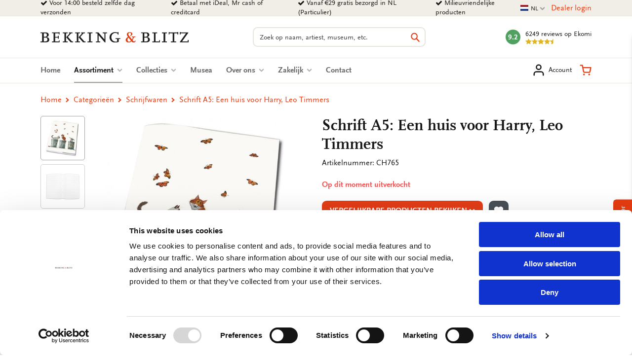

--- FILE ---
content_type: text/html; charset=UTF-8
request_url: https://www.bekkingblitz.nl/p/schrift-a5-een-huis-voor-harry-leo-timmers-ch765
body_size: 32035
content:
<!DOCTYPE html>
<html class="no-js" lang="nl">
<head>
    <meta charset="utf-8">

    <!-- Built by OrangeTalent -->

    <title>Schrift A5: Een huis voor Harry, Leo Timmers kopen | Bekking &amp; Blitz</title>

    <!-- begin Convert Experiences code-->
    <script type="text/javascript" src="//cdn-4.convertexperiments.com/v1/js/10041346-10041390.js?environment=production"></script>
    <!-- end Convert Experiences code -->

    <!-- Google Tag Manager -->
    <script>(function(w,d,s,l,i){w[l]=w[l]||[];w[l].push({'gtm.start':
    new Date().getTime(),event:'gtm.js'});var f=d.getElementsByTagName(s)[0],
    j=d.createElement(s),dl=l!='dataLayer'?'&l='+l:'';j.async=true;j.src=
    'https://www.googletagmanager.com/gtm.js?id='+i+dl;f.parentNode.insertBefore(j,f);
    })(window,document,'script','dataLayer','GTM-K4LSQCG');</script>
    <!-- End Google Tag Manager -->

    
    <meta name="robots" content="index">
    <meta name="author" content="Bekking &amp; Blitz Uitgevers B.V.">
    <meta name="description" content="Schrift A5: Een huis voor Harry, Leo Timmers kopen? Bestel eenvoudig bij Bekking &amp; Blitz. Bekijk ons assortiment.">
    <meta name="viewport" content="width=device-width, initial-scale=1">
    <link rel="canonical" href="https://www.bekkingblitz.nl/p/schrift-a5-een-huis-voor-harry-leo-timmers-ch765">
                        <link rel="alternate" href="https://www.bekkingblitz.nl/p/schrift-a5-een-huis-voor-harry-leo-timmers-ch765" hreflang="nl">
                    <link rel="alternate" href="https://www.bekkingblitz.com/p/schrift-a5-een-huis-voor-harry-leo-timmers-ch765" hreflang="en">
                    <link rel="alternate" href="https://www.bekkingblitz.de/p/schrift-a5-een-huis-voor-harry-leo-timmers-ch765" hreflang="de">
            
    <meta name="csrf-token" content="uxySfp0LTHuSTDtipTE78rtOjKyy1wiY9eGtJSOk">

    <meta name="twitter:card" content="summary_large_image">
    <meta name="twitter:title" content="Schrift A5: Een huis voor Harry, Leo Timmers kopen | Bekking &amp; Blitz">
    <meta name="twitter:description" content="Schrift A5: Een huis voor Harry, Leo Timmers kopen? Bestel eenvoudig bij Bekking &amp; Blitz. Bekijk ons assortiment.">
    <meta name="twitter:image:src" content="https://www.bekkingblitz.nl/media/p-15794-CH765/large/50x50/p-15794-CH765.jpg">

    <meta property="og:url" content="https://www.bekkingblitz.nl/p/schrift-a5-een-huis-voor-harry-leo-timmers-ch765">
    <meta property="og:type" content="website">
    <meta property="og:title" content="Schrift A5: Een huis voor Harry, Leo Timmers kopen | Bekking &amp; Blitz">
    <meta property="og:image" content="https://www.bekkingblitz.nl/media/p-15794-CH765/large/50x50/p-15794-CH765.jpg"/>
    <meta property="og:description" content="Schrift A5: Een huis voor Harry, Leo Timmers kopen? Bestel eenvoudig bij Bekking &amp; Blitz. Bekijk ons assortiment.">
    <meta property="og:site_name" content="Bekking &amp; Blitz Uitgevers B.V.">

    <link rel="apple-touch-icon" sizes="180x180" href="/front_assets/favicons/apple-touch-icon.png">
    <link rel="icon" type="image/png" sizes="32x32" href="/front_assets/favicons/favicon-32x32.png">
    <link rel="icon" type="image/png" sizes="16x16" href="/front_assets/favicons/favicon-16x16.png">
    <link rel="manifest" href="/front_assets/favicons/manifest.json">
    <link rel="mask-icon" href="/front_assets/favicons/safari-pinned-tab.svg" color="#e53d16">
    <link rel="shortcut icon" href="/front_assets/favicons/favicon.ico">
    <meta name="msapplication-config" content="/front_assets/favicons/browserconfig.xml">
    <meta name="theme-color" content="#e53d16">

    <link rel="preload" href="/front_assets/fonts/34CFAF_0_0.woff2" as="font" type="font/woff2" crossorigin>
    <link rel="preload" href="/front_assets/fonts/34CFAF_1_0.woff2" as="font" type="font/woff2" crossorigin>
    <link rel="preload" href="/front_assets/fonts/34CFAF_2_0.woff2" as="font" type="font/woff2" crossorigin>
    <link rel="preload" href="/front_assets/fonts/scala.woff2" as="font" type="font/woff2" crossorigin>
    <link rel="preconnect" href="https://www.google.com">
    <link rel="preconnect" href="https://www.facebook.com">
    <link rel="preconnect" href="https://connect.facebook.net">
    <link rel="preconnect" href="https://www.google-analytics.com">

    <script>
        var clsName = document.documentElement.className;
        clsName = clsName.replace('no-js', 'js');
        
        var supportsModernFeatures = (function supportsModernFeatures() {
            const promiseSupport = typeof Promise !== 'undefined' && Promise.toString().indexOf('[native code]') !== -1;
            return 'Symbol' in window && 'WeakMap' in window && 'WeakSet' in window && promiseSupport && !!Array.from;
        })();
    </script>

    <meta name="p:domain_verify" content="570a475076ba984798eccf0b1c516a45"/>
<meta name="facebook-domain-verification" content="1pka3438gg8ysun9dmdpo5outdp9q0" />
<meta name="facebook-domain-verification" content="nz20c0faivvgaxcqpia7g6hh6un5zf" />
<meta name="facebook-domain-verification" content="xiyvmqwn0eyh5h3vi05pvxue03vu0i" />
<meta name="facebook-domain-verification" content="5al1g1rnr5q3npsg1rsrzzge3y7b30" />
<meta name="google-site-verification" content="SiZuBPSL1ufTEIywN5un6ZV_5Hdx4quvF-K4kpBJKQE" />
<meta name="google-site-verification" content="0EIIrONLqIJex0tnY8xZJf1_KRzK9uodjbqGLxvk57o" />
<meta name="google-site-verification" content="bsWnHA-_nyu_DgVle87yhrGlPsLrY-kHl5UuSgbgFm8" />

        <link rel="stylesheet" href="/front_assets/css/app.css?id=1427cde617359bf333fad55eb2bf1d66">

            <script type="application/ld+json">
            {"@context":"http:\/\/schema.org","@type":"Organization","image":"https:\/\/www.bekkingblitz.nl","logo":"https:\/\/www.bekkingblitz.nl","name":"Bekking & Blitz Uitgevers B.V.","url":"https:\/\/www.bekkingblitz.nl","telephone":"+31334613718","address":{"@type":"PostalAddress","streetAddress":"Hardwareweg 9","addressLocality":"Amersfoort","postalCode":"3821 BL","addressCountry":"The Netherlands"},"sameAs":["https:\/\/www.facebook.com\/Bekking-Blitz-212345043007843\/?ref=br_rs","https:\/\/www.linkedin.com\/company\/bekkingblitz\/","https:\/\/www.instagram.com\/bekkingblitz\/"],"aggregateRating":{"@type":"AggregateRating","ratingValue":"4.6","ratingCount":6249,"bestRating":5},"@id":"https:\/\/www.bekkingblitz.nl#identity"}
        </script>
                <script type="application/ld+json">
            {"@context":"http:\/\/schema.org","@type":"WebSite","url":"https:\/\/www.bekkingblitz.nl","potentialAction":{"@type":"SearchAction","target":{"@type":"EntryPoint","urlTemplate":"https:\/\/www.bekkingblitz.nl\/zoeken?q={search_term_string}"},"query-input":"required name=search_term_string"},"@id":"https:\/\/www.bekkingblitz.nl#website"}
        </script>
            <script type="application/ld+json">
        {"@context":"http:\/\/schema.org","@type":"Product","name":"Schrift A5: Een huis voor Harry, Leo Timmers","image":["https:\/\/www.bekkingblitz.nl\/media\/p-15794-CH765.jpg","https:\/\/www.bekkingblitz.nl\/media\/p-23095-CH765.jpg"],"description":"Een orgineel A5-schrift met een omslag die aan beide lange zijden voorzien is van flappen: Handig als bladwijzer of om losse papiertjes in weg te steken.\r\n\r\n- 14,8 x 21 cm\r\n- Flexibele kaft met flappen van 9 cm\r\n- 48 pagina's\r\n- Tweezijdig gelinieerd\r\n- 100 grms houtvrij, off white papier\r\n- 86 gram\r\n\r\n**OVER DE KUNSTENAAR, LEO TIMMERS:**\r\n\r\nLeo Timmers begon op zijn twaalfde al strips te tekenen. Na zijn studies publiciteit en grafische vormgeving illustreerde hij voor verschillende bladen (Knack, Humo, De Standaard), maakte omslagen voor jeugdromans en illustreerde prentenboeken. Toen hij naar Brussel verhuisde, begon hij ook met zelf boeken schrijven. Blij met mij was het eerste prentenboek dat hij ook zelf heeft geschreven. Met succes, want het werd bekroond met een Boekenpluim. Meneer Ren\u00e9 was het eerste boek van Leo Timmers bij Querido. Voor het woordenloze Boem kreeg hij zowel de Boekenpauw als de Prijs van de Kinder- en Jeugdjury Vlaanderen. Die laatste prijs ontving Leo Timmers al zes keer voor zijn boeken.\r\n\r\nharry is een gezellige dikke huiskat, zo eentje die altijd in huis te vinden is. Op een dag vraag Vera Vlinder hem om naar buiten te komen om lekker tikkertje te spelen. Dat lijkt hem wel heel leuk en hij probeert Vera te vangen. Uren later heeft hij haar nog niet gevangen want natuurlijk is Vera veel te snel. Hoe hard hij ook Vera, V\u00e9\u00e9\u00e9\u00e9ra roept, Vera is verdwenen en Harry wil nu terug naar huis. Een heerlijk voorspelbaar kort verhaaltje waar kleuters zo verzot op zijn, en wat zijn de illustraties prachtig!! Het leuke aan de tekeningen is dat ze bijna allemaal getekend zijn vanuit het perspectief van de kat. Hij kijkt omhoog tegen een lantaarnpaal en ziet dat als een heel hoog huis, en een rijtje vuilnisbakken ziet de kat voor een straat vol rijtjeshuizen aan en dat klopt ook want in iedere bak woont wel een kat.","sku":"CH765","mpn":null,"gtin13":8716951309841,"brand":{"@type":"Brand","name":"Bekking & Blitz Uitgevers B.V."},"offers":{"@type":"Offer","url":"https:\/\/www.bekkingblitz.nl\/p\/schrift-a5-een-huis-voor-harry-leo-timmers-ch765","priceCurrency":"EUR","price":"3.99","itemCondition":"https:\/\/schema.org\/NewCondition","availability":"https:\/\/schema.org\/OutOfStock"},"seller":{"@type":"Organization","name":"Bekking & Blitz Uitgevers B.V."}}
    </script>
    </head>

<body class="">
    <div style="position: absolute; width: 0; height: 0; overflow: hidden">
        <svg xmlns="http://www.w3.org/2000/svg" xmlns:xlink="http://www.w3.org/1999/xlink"><symbol id="icon-calendar" viewBox="0 0 26 28"><path d="M2 26h4.5v-4.5H2V26zm5.5 0h5v-4.5h-5V26zM2 20.5h4.5v-5H2v5zm5.5 0h5v-5h-5v5zm-5.5-6h4.5V10H2v4.5zM13.5 26h5v-4.5h-5V26zm-6-11.5h5V10h-5v4.5zm12 11.5H24v-4.5h-4.5V26zm-6-5.5h5v-5h-5v5zM8 7V2.5c0-.266-.234-.5-.5-.5h-1c-.266 0-.5.234-.5.5V7c0 .266.234.5.5.5h1c.266 0 .5-.234.5-.5zm11.5 13.5H24v-5h-4.5v5zm-6-6h5V10h-5v4.5zm6 0H24V10h-4.5v4.5zM20 7V2.5c0-.266-.234-.5-.5-.5h-1c-.266 0-.5.234-.5.5V7c0 .266.234.5.5.5h1c.266 0 .5-.234.5-.5zm6-1v20c0 1.094-.906 2-2 2H2c-1.094 0-2-.906-2-2V6c0-1.094.906-2 2-2h2V2.5C4 1.125 5.125 0 6.5 0h1C8.875 0 10 1.125 10 2.5V4h6V2.5C16 1.125 17.125 0 18.5 0h1C20.875 0 22 1.125 22 2.5V4h2c1.094 0 2 .906 2 2z"/></symbol><use xlink:href="#icon-calendar" width="26" height="28"/><symbol id="icon-cart" viewBox="0 0 32 32"><path d="M14.08 28a2.36 2.36 0 1 1-2.36-2.36A2.35 2.35 0 0 1 14.08 28ZM28 28a2.36 2.36 0 1 1-2.36-2.36A2.35 2.35 0 0 1 28 28Zm-15-4.24a4.1 4.1 0 0 1-4-3.32L6.88 9.89v-.13l-1-5H2.07a1.58 1.58 0 0 1 0-3.15h5.07a1.57 1.57 0 0 1 1.54 1.27l1 5.06h20.25a1.59 1.59 0 0 1 1.21.57 1.56 1.56 0 0 1 .33 1.3l-2 10.62a4.17 4.17 0 0 1-4.11 3.33H13Zm-2.67-12.67 1.74 8.74a.9.9 0 0 0 1 .78h12.29a1 1 0 0 0 1-.77L28 11.09Z"/></symbol><use xlink:href="#icon-cart" y="28" width="32" height="32"/><symbol id="icon-check" viewBox="0 0 28 28"><path d="M26.109 8.844c0 .391-.156.781-.438 1.062L12.233 23.344c-.281.281-.672.438-1.062.438s-.781-.156-1.062-.438l-7.781-7.781c-.281-.281-.438-.672-.438-1.062s.156-.781.438-1.062l2.125-2.125c.281-.281.672-.438 1.062-.438s.781.156 1.062.438l4.594 4.609 10.25-10.266c.281-.281.672-.438 1.062-.438s.781.156 1.062.438l2.125 2.125c.281.281.438.672.438 1.062z"/></symbol><use xlink:href="#icon-check" y="60" width="28" height="28"/><symbol id="icon-chevron-down" viewBox="0 0 28 28"><path d="M26.297 12.625 14.703 24.203a.99.99 0 0 1-1.406 0L1.703 12.625a1.009 1.009 0 0 1 0-1.422l2.594-2.578a.99.99 0 0 1 1.406 0L14 16.922l8.297-8.297a.99.99 0 0 1 1.406 0l2.594 2.578a1.009 1.009 0 0 1 0 1.422z"/></symbol><use xlink:href="#icon-chevron-down" y="88" width="28" height="28"/><symbol id="icon-chevron-left" viewBox="0 0 21 28"><path d="M18.297 4.703 10 13l8.297 8.297a.99.99 0 0 1 0 1.406l-2.594 2.594a.99.99 0 0 1-1.406 0L2.703 13.703a.99.99 0 0 1 0-1.406L14.297.703a.99.99 0 0 1 1.406 0l2.594 2.594a.99.99 0 0 1 0 1.406z"/></symbol><use xlink:href="#icon-chevron-left" y="116" width="21" height="28"/><symbol id="icon-chevron-right" viewBox="0 0 19 28"><path d="M17.297 13.703 5.703 25.297a.99.99 0 0 1-1.406 0l-2.594-2.594a.99.99 0 0 1 0-1.406L10 13 1.703 4.703a.99.99 0 0 1 0-1.406L4.297.703a.99.99 0 0 1 1.406 0l11.594 11.594a.99.99 0 0 1 0 1.406z"/></symbol><use xlink:href="#icon-chevron-right" y="144" width="19" height="28"/><symbol id="icon-chevron-up" viewBox="0 0 28 28"><path d="m26.297 20.797-2.594 2.578a.99.99 0 0 1-1.406 0L14 15.078l-8.297 8.297a.99.99 0 0 1-1.406 0l-2.594-2.578a1.009 1.009 0 0 1 0-1.422L13.297 7.797a.99.99 0 0 1 1.406 0l11.594 11.578a1.009 1.009 0 0 1 0 1.422z"/></symbol><use xlink:href="#icon-chevron-up" y="172" width="28" height="28"/><symbol id="icon-clock-o" viewBox="0 0 24 28"><path d="M14 8.5v7c0 .281-.219.5-.5.5h-5a.494.494 0 0 1-.5-.5v-1c0-.281.219-.5.5-.5H12V8.5c0-.281.219-.5.5-.5h1c.281 0 .5.219.5.5zm6.5 5.5c0-4.688-3.813-8.5-8.5-8.5S3.5 9.313 3.5 14s3.813 8.5 8.5 8.5 8.5-3.813 8.5-8.5zm3.5 0c0 6.625-5.375 12-12 12S0 20.625 0 14 5.375 2 12 2s12 5.375 12 12z"/></symbol><use xlink:href="#icon-clock-o" y="200" width="24" height="28"/><symbol id="icon-close" viewBox="0 0 22 28"><path d="M20.281 20.656c0 .391-.156.781-.438 1.062l-2.125 2.125c-.281.281-.672.438-1.062.438s-.781-.156-1.062-.438L11 19.249l-4.594 4.594c-.281.281-.672.438-1.062.438s-.781-.156-1.062-.438l-2.125-2.125c-.281-.281-.438-.672-.438-1.062s.156-.781.438-1.062L6.751 15l-4.594-4.594c-.281-.281-.438-.672-.438-1.062s.156-.781.438-1.062l2.125-2.125c.281-.281.672-.438 1.062-.438s.781.156 1.062.438L11 10.751l4.594-4.594c.281-.281.672-.438 1.062-.438s.781.156 1.062.438l2.125 2.125c.281.281.438.672.438 1.062s-.156.781-.438 1.062L15.249 15l4.594 4.594c.281.281.438.672.438 1.062z"/></symbol><use xlink:href="#icon-close" y="228" width="22" height="28"/><symbol id="icon-envelope-down" viewBox="0 0 32 32"><path d="M28.17 2.37H3.83A3.33 3.33 0 0 0 .5 5.7v16A3.33 3.33 0 0 0 3.83 25h7.84a.31.31 0 0 1 .25.13L14.78 29a1.51 1.51 0 0 0 1.21.61A1.5 1.5 0 0 0 17.2 29l2.93-3.9a.33.33 0 0 1 .24-.12h7.8a3.33 3.33 0 0 0 3.33-3.33V5.7a3.33 3.33 0 0 0-3.33-3.33Zm1.51 19.31a1.52 1.52 0 0 1-.06.42l-9.32-8.18 9.38-7.79Zm-1.51-17.5a1.45 1.45 0 0 1 .76.21L17 14.32a1.52 1.52 0 0 1-1.93 0l-12-9.93a1.48 1.48 0 0 1 .75-.21ZM2.37 22.1a2 2 0 0 1-.06-.42V6.12l9.4 7.79ZM18.68 24 16 27.61l-2.62-3.55a2.14 2.14 0 0 0-1.71-.86h-7.8l9.25-8.11.76.63a3.33 3.33 0 0 0 4.25 0l.75-.63 9.25 8.11h-7.76a2.12 2.12 0 0 0-1.69.84Z"/></symbol><use xlink:href="#icon-envelope-down" y="256" width="32" height="32"/><symbol id="icon-envelope-open" viewBox="0 0 32 32"><path d="M31.5 12.79v-.35l-.05-.06-.06-.06-1.56-1.28V6.86a2.12 2.12 0 0 0-2.33-2.12h-5.19l-4.18-3.47a3.32 3.32 0 0 0-4.26 0L9.69 4.74H4.5a2.12 2.12 0 0 0-2.12 2.12v4L.83 12.09l-.06.05-.05.05v.2a.13.13 0 0 1 0 .06v15.72a3.36 3.36 0 0 0 1 2.42l.06.05a3.34 3.34 0 0 0 2.23.86h24.16a3.34 3.34 0 0 0 2.23-.86l.06-.05a3.34 3.34 0 0 0 1-2.42V12.79Zm-27-6.24h23a.31.31 0 0 1 .31.31v7.06l-.52.43L17 22.92a1.54 1.54 0 0 1-1.94 0L4.71 14.35l-.51-.43V6.86a.3.3 0 0 1 .3-.31ZM2.32 28.17V14.72l.39.33 8.87 7.36-9.17 6.28a1.54 1.54 0 0 1-.09-.52ZM13 23.62l.84.7a3.33 3.33 0 0 0 4.25 0l.85-.7 8.85 6.06H4.18Zm7.4-1.21 8.86-7.36.39-.32v13.44a1.54 1.54 0 0 1-.09.52ZM15 2.66a1.54 1.54 0 0 1 1.94 0l2.5 2.08h-6.91Z"/><path d="M8.46 10.49a.91.91 0 0 0 .91.91H18a.91.91 0 0 0 0-1.82H9.37a.91.91 0 0 0-.91.91ZM9.37 15h13.26a.91.91 0 1 0 0-1.82H9.37a.91.91 0 0 0 0 1.82Z"/></symbol><use xlink:href="#icon-envelope-open" y="288" width="32" height="32"/><symbol id="icon-envelope" viewBox="0 0 28 28"><path d="M28 11.094V23.5c0 1.375-1.125 2.5-2.5 2.5h-23A2.507 2.507 0 0 1 0 23.5V11.094c.469.516 1 .969 1.578 1.359 2.594 1.766 5.219 3.531 7.766 5.391 1.313.969 2.938 2.156 4.641 2.156h.031c1.703 0 3.328-1.188 4.641-2.156 2.547-1.844 5.172-3.625 7.781-5.391a9.278 9.278 0 0 0 1.563-1.359zM28 6.5c0 1.75-1.297 3.328-2.672 4.281-2.438 1.687-4.891 3.375-7.313 5.078-1.016.703-2.734 2.141-4 2.141h-.031c-1.266 0-2.984-1.437-4-2.141-2.422-1.703-4.875-3.391-7.297-5.078-1.109-.75-2.688-2.516-2.688-3.938 0-1.531.828-2.844 2.5-2.844h23c1.359 0 2.5 1.125 2.5 2.5z"/></symbol><use xlink:href="#icon-envelope" y="320" width="28" height="28"/><symbol id="icon-facebook" viewBox="0 0 16 28"><path d="M14.984.187v4.125h-2.453c-1.922 0-2.281.922-2.281 2.25v2.953h4.578l-.609 4.625H10.25v11.859H5.469V14.14H1.485V9.515h3.984V6.109C5.469 2.156 7.891 0 11.422 0c1.687 0 3.141.125 3.563.187z"/></symbol><use xlink:href="#icon-facebook" y="348" width="16" height="28"/><symbol id="icon-feed" viewBox="0 0 22 28"><path d="M6 21a3.001 3.001 0 0 1-6 0 3.001 3.001 0 0 1 6 0zm8 1.922c.016.281-.078.547-.266.75A.949.949 0 0 1 13 24h-2.109a.986.986 0 0 1-.984-.906 9.997 9.997 0 0 0-9-9 .987.987 0 0 1-.906-.984v-2.109c0-.281.109-.547.328-.734a.958.958 0 0 1 .672-.266h.078a14.035 14.035 0 0 1 8.828 4.094 14.035 14.035 0 0 1 4.094 8.828zm8 .031a.95.95 0 0 1-.281.734A.958.958 0 0 1 21 24h-2.234a.995.995 0 0 1-1-.938C17.25 13.984 10.016 6.75.938 6.218A.992.992 0 0 1 0 5.234V3c0-.281.109-.531.313-.719A.972.972 0 0 1 1.001 2h.047a21.995 21.995 0 0 1 14.484 6.469 21.997 21.997 0 0 1 6.469 14.484z"/></symbol><use xlink:href="#icon-feed" y="376" width="22" height="28"/><symbol id="icon-filter" viewBox="0 0 32 32"><path d="M31.08 2.9 20.23 13.75v16.34a1.43 1.43 0 0 1-.86 1.3 1.58 1.58 0 0 1-.55.11 1.29 1.29 0 0 1-1-.42l-5.64-5.64a1.4 1.4 0 0 1-.42-1V13.75L.92 2.9a1.38 1.38 0 0 1-.31-1.54A1.43 1.43 0 0 1 1.91.5h28.18a1.43 1.43 0 0 1 1.3.86 1.38 1.38 0 0 1-.31 1.54Z"/></symbol><use xlink:href="#icon-filter" y="404" width="32" height="32"/><symbol id="icon-headphones" viewBox="0 0 32 32"><path d="M7.77 12.79H5.38A10.66 10.66 0 0 1 26 9.89 1.21 1.21 0 0 0 28.27 9a13.08 13.08 0 0 0-25.34 4.45A4.86 4.86 0 0 0 .5 17.64v4.11a4.86 4.86 0 0 0 4.85 4.85h2.42A1.21 1.21 0 0 0 9 25.39V14a1.22 1.22 0 0 0-1.21-1.22ZM6.56 24.17H5.35a2.42 2.42 0 0 1-2.42-2.42v-4.11a2.42 2.42 0 0 1 2.42-2.42h1.21Z"/><path d="M26.65 12.79h-2.42A1.22 1.22 0 0 0 23 14v12.66a1.21 1.21 0 0 1-1.21 1.21h-3.67a2.42 2.42 0 1 0 0 2.34h3.69a3.63 3.63 0 0 0 3.63-3.63v.02h1.21a4.86 4.86 0 0 0 4.85-4.85v-4.11a4.86 4.86 0 0 0-4.85-4.85Zm2.42 9a2.42 2.42 0 0 1-2.42 2.42h-1.21v-9h1.21a2.42 2.42 0 0 1 2.42 2.42Z"/></symbol><use xlink:href="#icon-headphones" y="436" width="32" height="32"/><symbol id="icon-heart-outline" viewBox="0 0 24 24"><path fill="currentColor" d="M12 20.325q-.35 0-.712-.125t-.638-.4l-1.725-1.575q-2.65-2.425-4.788-4.812T2 8.15Q2 5.8 3.575 4.225T7.5 2.65q1.325 0 2.5.562t2 1.538q.825-.975 2-1.537t2.5-.563q2.35 0 3.925 1.575T22 8.15q0 2.875-2.125 5.275T15.05 18.25l-1.7 1.55q-.275.275-.637.4t-.713.125M11.05 6.75q-.725-1.025-1.55-1.563t-2-.537q-1.5 0-2.5 1t-1 2.5q0 1.3.925 2.763t2.213 2.837 2.65 2.575T12 18.3q.85-.775 2.213-1.975t2.65-2.575 2.212-2.837T20 8.15q0-1.5-1-2.5t-2.5-1q-1.175 0-2 .538T12.95 6.75q-.175.25-.425.375T12 7.25t-.525-.125-.425-.375m.95 4.725"/></symbol><use xlink:href="#icon-heart-outline" y="468" width="32" height="32"/><symbol id="icon-heart" viewBox="0 0 24 24"><path fill="currentColor" d="m12 21.35-1.45-1.32C5.4 15.36 2 12.28 2 8.5 2 5.42 4.42 3 7.5 3c1.74 0 3.41.81 4.5 2.09C13.09 3.81 14.76 3 16.5 3 19.58 3 22 5.42 22 8.5c0 3.78-3.4 6.86-8.55 11.54z"/></symbol><use xlink:href="#icon-heart" y="500" width="32" height="32"/><symbol id="icon-home" viewBox="0 0 26 28"><path d="M22 15.5V23c0 .547-.453 1-1 1h-6v-6h-4v6H5c-.547 0-1-.453-1-1v-7.5c0-.031.016-.063.016-.094L13 8l8.984 7.406c.016.031.016.063.016.094zm3.484-1.078-.969 1.156a.52.52 0 0 1-.328.172h-.047a.49.49 0 0 1-.328-.109L12.999 6.625 2.186 15.641a.531.531 0 0 1-.375.109.52.52 0 0 1-.328-.172l-.969-1.156a.51.51 0 0 1 .063-.703L11.811 4.36c.656-.547 1.719-.547 2.375 0l3.813 3.187V4.5c0-.281.219-.5.5-.5h3c.281 0 .5.219.5.5v6.375l3.422 2.844c.203.172.234.5.063.703z"/></symbol><use xlink:href="#icon-home" y="532" width="26" height="28"/><symbol id="icon-info" viewBox="0 0 512 512"><!--! Font Awesome Pro 6.2.1 by @fontawesome - https://fontawesome.com License - https://fontawesome.com/license (Commercial License) Copyright 2022 Fonticons, Inc.--><path d="M256 512c141.4 0 256-114.6 256-256S397.4 0 256 0 0 114.6 0 256s114.6 256 256 256zm-40-176h24v-64h-24c-13.3 0-24-10.7-24-24s10.7-24 24-24h48c13.3 0 24 10.7 24 24v88h8c13.3 0 24 10.7 24 24s-10.7 24-24 24h-80c-13.3 0-24-10.7-24-24s10.7-24 24-24zm40-144c-17.7 0-32-14.3-32-32s14.3-32 32-32 32 14.3 32 32-14.3 32-32 32z"/></symbol><use xlink:href="#icon-info" y="560" width="512" height="512"/><symbol id="icon-instagram" viewBox="0 0 32 32"><path d="M21.17 16A5.19 5.19 0 0 0 16 10.83 5.19 5.19 0 0 0 10.83 16 5.19 5.19 0 0 0 16 21.17 5.19 5.19 0 0 0 21.17 16ZM24 16a7.92 7.92 0 0 1-8 8 7.65 7.65 0 0 1-5.63-2.32A7.65 7.65 0 0 1 8.05 16a7.65 7.65 0 0 1 2.32-5.63A7.65 7.65 0 0 1 16 8.05a7.65 7.65 0 0 1 5.63 2.32A7.65 7.65 0 0 1 24 16Zm2.18-8.27a1.84 1.84 0 1 1-.54-1.32 1.81 1.81 0 0 1 .49 1.32ZM16 3.29h-3.67q-.74 0-1.95.06a15.62 15.62 0 0 0-2.08.2 7.87 7.87 0 0 0-1.44.37 5.26 5.26 0 0 0-2.95 3 7.87 7.87 0 0 0-.37 1.38 15.62 15.62 0 0 0-.2 2.08q-.06 1.21-.06 1.95t0 2.13v5.21c0 .48 0 1.14.06 1.95a15.62 15.62 0 0 0 .2 2.08 7.87 7.87 0 0 0 .37 1.44 5.26 5.26 0 0 0 3 2.95 7.87 7.87 0 0 0 1.44.37 15.62 15.62 0 0 0 2.08.2q1.21.06 1.95.06t2.13 0h5.21q.72 0 1.95-.06a15.62 15.62 0 0 0 2.08-.2 7.87 7.87 0 0 0 1.44-.37 5.26 5.26 0 0 0 2.95-2.95 7.87 7.87 0 0 0 .37-1.44 15.62 15.62 0 0 0 .2-2.08q.06-1.22.06-1.95t0-2.13v-5.21c0-.48 0-1.14-.06-1.95a15.62 15.62 0 0 0-.2-2.08 7.87 7.87 0 0 0-.37-1.44 5.26 5.26 0 0 0-2.95-2.95 7.87 7.87 0 0 0-1.44-.37 15.62 15.62 0 0 0-2.08-.2q-1.22-.06-1.95-.06H16ZM31.5 16q0 4.62-.1 6.4a9.52 9.52 0 0 1-2.5 6.5 9.52 9.52 0 0 1-6.5 2.5q-1.78.11-6.4.1t-6.4-.1a9.52 9.52 0 0 1-6.5-2.5 9.52 9.52 0 0 1-2.5-6.5Q.5 20.62.5 16t.1-6.4a9.52 9.52 0 0 1 2.5-6.5A9.52 9.52 0 0 1 9.6.6Q11.38.5 16 .5t6.4.1a9.52 9.52 0 0 1 6.5 2.5 9.52 9.52 0 0 1 2.5 6.5q.11 1.78.1 6.4Z"/></symbol><use xlink:href="#icon-instagram" y="1072" width="32" height="32"/><symbol id="icon-linkedin" viewBox="0 0 24 28"><path d="M5.453 9.766V25.25H.297V9.766h5.156zm.328-4.782c.016 1.484-1.109 2.672-2.906 2.672h-.031C1.11 7.656 0 6.468 0 4.984c0-1.516 1.156-2.672 2.906-2.672 1.766 0 2.859 1.156 2.875 2.672zM24 16.375v8.875h-5.141v-8.281c0-2.078-.75-3.5-2.609-3.5-1.422 0-2.266.953-2.641 1.875-.125.344-.172.797-.172 1.266v8.641H8.296c.063-14.031 0-15.484 0-15.484h5.141v2.25h-.031c.672-1.062 1.891-2.609 4.672-2.609 3.391 0 5.922 2.219 5.922 6.969z"/></symbol><use xlink:href="#icon-linkedin" y="1104" width="24" height="28"/><symbol id="icon-map-marker" viewBox="0 0 16 28"><path d="M12 10c0-2.203-1.797-4-4-4s-4 1.797-4 4 1.797 4 4 4 4-1.797 4-4zm4 0c0 .953-.109 1.937-.516 2.797L9.796 24.891C9.468 25.579 8.749 26 7.999 26s-1.469-.422-1.781-1.109L.515 12.797C.109 11.938-.001 10.953-.001 10c0-4.422 3.578-8 8-8s8 3.578 8 8z"/></symbol><use xlink:href="#icon-map-marker" y="1132" width="16" height="28"/><symbol id="icon-ot" viewBox="0 0 82 45"><path d="M81.51 11.92H69.75v32.15H57.82V18L38.74 38.25A22.31 22.31 0 1 1 23 .07h58.51v11.85zm-58.51 0c-5.821 0-10.54 4.719-10.54 10.54C12.46 28.281 17.179 33 23 33c3.72 0 7.35-2.31 9.52-4.48 2.17-2.17 15.26-15.9 15.39-16l.52-.54L23 11.92z" fill="#FFF"/></symbol><use xlink:href="#icon-ot" y="1160" width="82" height="45"/><symbol id="icon-phone" viewBox="0 0 32 32"><path d="M31.5 25a7.11 7.11 0 0 1-.22 1.56 9.13 9.13 0 0 1-.46 1.5 5.9 5.9 0 0 1-2.69 2.34A8.5 8.5 0 0 1 24 31.5a9 9 0 0 1-1.17-.08 9.42 9.42 0 0 1-1.27-.27c-.46-.13-.8-.24-1-.32l-1.22-.45-1.07-.38a19.44 19.44 0 0 1-3.86-1.83A33.3 33.3 0 0 1 8.6 23.4a33.3 33.3 0 0 1-4.75-5.81A19.44 19.44 0 0 1 2 13.73c0-.13-.18-.49-.4-1.08s-.37-1-.45-1.22-.19-.57-.32-1a9.42 9.42 0 0 1-.25-1.3A9 9 0 0 1 .5 8a8.5 8.5 0 0 1 1.12-4.13A5.9 5.9 0 0 1 4 1.18 9.13 9.13 0 0 1 5.46.72 7.11 7.11 0 0 1 7 .5a1.11 1.11 0 0 1 .46.07c.26.08.65.64 1.17 1.67.16.28.38.67.66 1.19s.53 1 .77 1.4.46.81.68 1.17c0 .06.17.25.39.55a5.75 5.75 0 0 1 .47.79 1.45 1.45 0 0 1 .15.62 1.83 1.83 0 0 1-.62 1.1 11.37 11.37 0 0 1-1.37 1.22 11.85 11.85 0 0 0-1.36 1.16 1.67 1.67 0 0 0-.63 1 1.33 1.33 0 0 0 .13.56 4.12 4.12 0 0 0 .18.45l.31.53.26.42a22.92 22.92 0 0 0 3.83 5.17 22.92 22.92 0 0 0 5.17 3.83l.42.26.53.31.45.18a1.33 1.33 0 0 0 .49.11 1.67 1.67 0 0 0 1-.63 11.85 11.85 0 0 0 1.16-1.36 11.37 11.37 0 0 1 1.22-1.37 1.83 1.83 0 0 1 1.1-.62 1.45 1.45 0 0 1 .62.15 5.75 5.75 0 0 1 .79.47l.55.39c.36.22.76.45 1.17.68l1.4.77 1.19.66c1 .52 1.59.91 1.67 1.17a1.11 1.11 0 0 1 .09.43Z"/></symbol><use xlink:href="#icon-phone" y="1205" width="32" height="32"/><symbol id="icon-pinterest" viewBox="0 0 24 28"><path d="M24 14c0 6.625-5.375 12-12 12-1.188 0-2.312-.172-3.406-.5.453-.719.969-1.641 1.219-2.562 0 0 .141-.531.844-3.297.406.797 1.625 1.5 2.922 1.5 3.859 0 6.484-3.516 6.484-8.234 0-3.547-3.016-6.875-7.609-6.875-5.688 0-8.563 4.094-8.563 7.5 0 2.063.781 3.906 2.453 4.594.266.109.516 0 .594-.313.063-.203.187-.734.25-.953.078-.313.047-.406-.172-.672-.484-.578-.797-1.313-.797-2.359 0-3.031 2.266-5.75 5.906-5.75 3.219 0 5 1.969 5 4.609 0 3.453-1.531 6.375-3.813 6.375-1.25 0-2.188-1.031-1.891-2.312.359-1.516 1.062-3.156 1.062-4.25 0-.984-.531-1.813-1.625-1.813-1.281 0-2.312 1.328-2.312 3.109 0 0 0 1.141.391 1.906-1.313 5.563-1.547 6.531-1.547 6.531-.219.906-.234 1.922-.203 2.766A12.002 12.002 0 0 1 0 14C0 7.375 5.375 2 12 2s12 5.375 12 12z"/></symbol><use xlink:href="#icon-pinterest" y="1237" width="24" height="28"/><symbol id="icon-play" viewBox="0 0 22 28"><path d="M21.625 14.484.875 26.015c-.484.266-.875.031-.875-.516v-23c0-.547.391-.781.875-.516l20.75 11.531c.484.266.484.703 0 .969z"/></symbol><use xlink:href="#icon-play" y="1265" width="22" height="28"/><symbol id="icon-plus" viewBox="0 0 64 64"><path d="M25.65 64V38.35H0v-12.7h25.65V0h12.7v25.65H64v12.7H38.35V64Z"/></symbol><use xlink:href="#icon-plus" y="1293" width="64" height="64"/><symbol id="icon-refresh" viewBox="0 0 24 28"><path d="M23.609 16.5c0 .031 0 .078-.016.109C22.265 22.14 17.702 26 11.937 26c-3.047 0-6-1.203-8.219-3.313l-2.016 2.016A.996.996 0 0 1 .999 25c-.547 0-1-.453-1-1v-7c0-.547.453-1 1-1h7c.547 0 1 .453 1 1a.99.99 0 0 1-.297.703l-2.141 2.141A7.985 7.985 0 0 0 11.998 22a7.976 7.976 0 0 0 6.813-3.813c.375-.609.562-1.203.828-1.828.078-.219.234-.359.469-.359h3c.281 0 .5.234.5.5zM24 4v7c0 .547-.453 1-1 1h-7c-.547 0-1-.453-1-1a.99.99 0 0 1 .297-.703l2.156-2.156A8.036 8.036 0 0 0 12 6a7.976 7.976 0 0 0-6.813 3.813c-.375.609-.562 1.203-.828 1.828-.078.219-.234.359-.469.359H.781a.503.503 0 0 1-.5-.5v-.109C1.625 5.844 6.234 2 12 2c3.063 0 6.047 1.219 8.266 3.313l2.031-2.016A.996.996 0 0 1 23 3c.547 0 1 .453 1 1z"/></symbol><use xlink:href="#icon-refresh" y="1357" width="24" height="28"/><symbol id="icon-search" viewBox="0 0 32 32"><path d="M21.92 19.24 31 28.32A1.89 1.89 0 0 1 28.32 31l-9.07-9.07a1.89 1.89 0 0 1 2.58-2.75Z"/><path d="M12.58 24.64a12.07 12.07 0 1 1 8.53-3.53 12 12 0 0 1-8.53 3.53Zm0-20.56a8.46 8.46 0 0 0-6 2.49 8.49 8.49 0 1 0 6-2.49Z"/></symbol><use xlink:href="#icon-search" y="1385" width="32" height="32"/><symbol style="enable-background:new 0 0 32 32" id="icon-star-full" viewBox="0 0 32 32"><path d="M31.5 12.7c0 .3-.2.7-.5.9l-6.8 6.6 1.6 9.3v.4c0 .5-.2.9-.8.9-.3 0-.5-.1-.7-.2L16 26.2l-8.4 4.4c-.2.1-.5.2-.7.2-.5 0-.8-.4-.8-.9v-.4l1.6-9.3L1 13.6c-.2-.2-.5-.6-.5-.9 0-.6.6-.8 1-.9l9.4-1.4L15.1 2c.2-.4.5-.8.9-.8s.7.4.9.8l4.2 8.5 9.4 1.4c.4 0 1 .2 1 .8z"/></symbol><use style="enable-background:new 0 0 32 32" xlink:href="#icon-star-full" y="1417" width="32" height="32"/><symbol style="enable-background:new 0 0 32 32" id="icon-star-half" viewBox="0 0 32 32"><path d="M16.3.5v26.2l-8.8 4.6c-.3.1-.5.2-.8.2-.6 0-.8-.5-.8-1v-.4l1.7-9.8-7.1-6.9c-.2-.2-.5-.5-.5-.9 0-.6.6-.8 1.1-.9l9.8-1.4 4.4-8.9c.2-.4.5-.8 1-.8z"/></symbol><use style="enable-background:new 0 0 32 32" xlink:href="#icon-star-half" y="1449" width="32" height="32"/><symbol style="enable-background:new 0 0 32 32" id="icon-star" viewBox="0 0 32 32"><path d="M31.5 12.7c0 .3-.2.7-.5.9l-6.8 6.6 1.6 9.3v.4c0 .5-.2.9-.8.9-.3 0-.5-.1-.7-.2L16 26.2l-8.4 4.4c-.2.1-.5.2-.7.2-.5 0-.8-.4-.8-.9v-.4l1.6-9.3L1 13.6c-.2-.2-.5-.6-.5-.9 0-.6.6-.8 1-.9l9.4-1.4L15.1 2c.2-.4.5-.8.9-.8s.7.4.9.8l4.2 8.5 9.4 1.4c.4 0 1 .2 1 .8z"/></symbol><use style="enable-background:new 0 0 32 32" xlink:href="#icon-star" y="1481" width="32" height="32"/><symbol id="icon-tag" viewBox="0 0 24 28"><path d="M7 7c0-1.109-.891-2-2-2s-2 .891-2 2 .891 2 2 2 2-.891 2-2zm16.672 9c0 .531-.219 1.047-.578 1.406l-7.672 7.688c-.375.359-.891.578-1.422.578s-1.047-.219-1.406-.578L1.422 13.906C.625 13.125 0 11.609 0 10.5V4c0-1.094.906-2 2-2h6.5c1.109 0 2.625.625 3.422 1.422l11.172 11.156c.359.375.578.891.578 1.422z"/></symbol><use xlink:href="#icon-tag" y="1513" width="24" height="28"/><symbol id="icon-user" viewBox="0 0 32 32"><path d="M28.32 31.5a1.65 1.65 0 0 1-1.65-1.64v-3.08a4.52 4.52 0 0 0-4.51-4.52H9.84a4.52 4.52 0 0 0-4.51 4.52v3.08a1.65 1.65 0 0 1-3.29 0v-3.08A7.8 7.8 0 0 1 9.84 19h12.32a7.8 7.8 0 0 1 7.8 7.8v3.08a1.65 1.65 0 0 1-1.64 1.62ZM16 16.1a7.8 7.8 0 1 1 7.8-7.8 7.81 7.81 0 0 1-7.8 7.8Zm0-12.31a4.52 4.52 0 1 0 4.51 4.51A4.51 4.51 0 0 0 16 3.79Z"/></symbol><use xlink:href="#icon-user" y="1541" width="32" height="32"/><symbol id="icon-whatsapp" viewBox="0 0 24 28"><path d="M15.391 15.219c.266 0 2.812 1.328 2.922 1.516.031.078.031.172.031.234 0 .391-.125.828-.266 1.188-.359.875-1.813 1.437-2.703 1.437-.75 0-2.297-.656-2.969-.969-2.234-1.016-3.625-2.75-4.969-4.734-.594-.875-1.125-1.953-1.109-3.031v-.125c.031-1.031.406-1.766 1.156-2.469.234-.219.484-.344.812-.344.187 0 .375.047.578.047.422 0 .5.125.656.531.109.266.906 2.391.906 2.547 0 .594-1.078 1.266-1.078 1.625 0 .078.031.156.078.234.344.734 1 1.578 1.594 2.141.719.688 1.484 1.141 2.359 1.578a.681.681 0 0 0 .344.109c.469 0 1.25-1.516 1.656-1.516zM12.219 23.5c5.406 0 9.812-4.406 9.812-9.812s-4.406-9.812-9.812-9.812-9.812 4.406-9.812 9.812c0 2.063.656 4.078 1.875 5.75l-1.234 3.641 3.781-1.203a9.875 9.875 0 0 0 5.391 1.625zm0-21.594C18.719 1.906 24 7.187 24 13.687s-5.281 11.781-11.781 11.781c-1.984 0-3.953-.5-5.703-1.469L0 26.093l2.125-6.328a11.728 11.728 0 0 1-1.687-6.078c0-6.5 5.281-11.781 11.781-11.781z"/></symbol><use xlink:href="#icon-whatsapp" y="1573" width="24" height="28"/><symbol id="icon-x" viewBox="0 0 14 14"><g fill="none"><g clip-path="url(#a)"><path fill="currentColor" d="M11.025.656h2.147L8.482 6.03 14 13.344H9.68L6.294 8.909l-3.87 4.435H.275l5.016-5.75L0 .657h4.43L7.486 4.71zm-.755 11.4h1.19L3.78 1.877H2.504z"/></g><defs><clipPath id="a"><path fill="#fff" d="M0 0h14v14H0z"/></clipPath></defs></g></symbol><use xlink:href="#icon-x" y="1601" width="32" height="32"/><symbol id="icon-zoom" viewBox="0 0 32 32"><path d="M29.12 31.5a2.33 2.33 0 0 1-1.68-.71l-6.39-6.37a13.11 13.11 0 1 1 3.37-3.37l6.39 6.39a2.38 2.38 0 0 1-1.69 4.06ZM13.62 5.27A8.35 8.35 0 1 0 22 13.62a8.35 8.35 0 0 0-8.38-8.35Zm6 8.94a.62.62 0 0 1-.6.6h-4.21V19a.62.62 0 0 1-.6.6H13a.62.62 0 0 1-.6-.6v-4.19H8.25a.62.62 0 0 1-.6-.6V13a.62.62 0 0 1 .6-.6h4.17V8.25a.62.62 0 0 1 .6-.6h1.19a.62.62 0 0 1 .6.6v4.17H19a.62.62 0 0 1 .6.6Z"/></symbol><use xlink:href="#icon-zoom" y="1633" width="32" height="32"/></svg>
    </div>

    <!-- Google Tag Manager (noscript) -->
    <noscript><iframe src="https://www.googletagmanager.com/ns.html?id=GTM-K4LSQCG"
    height="0" width="0" style="display:none;visibility:hidden"></iframe></noscript>
    <!-- End Google Tag Manager (noscript) -->

    <a href="#main" class="go-to-content sr-only sr-only-focusable">
        Ga naar content
    </a>

    
    <div class="top-bar">
        <div class="top-bar__container container">
            <ul class="top-bar__usps">
                <li class="top-bar__usp">
                    <svg class="icon icon-check " aria-hidden="true"><use xlink:href="#icon-check"></use></svg> Voor 14:00 besteld zelfde dag verzonden
                </li>

                <li class="top-bar__usp">
                    <svg class="icon icon-check " aria-hidden="true"><use xlink:href="#icon-check"></use></svg> Betaal met iDeal, Mr cash of creditcard
                </li>

                <li class="top-bar__usp">
                    <svg class="icon icon-check " aria-hidden="true"><use xlink:href="#icon-check"></use></svg> Vanaf €29 gratis bezorgd in NL (Particulier)
                </li>

                <li class="top-bar__usp">
                    <svg class="icon icon-check " aria-hidden="true"><use xlink:href="#icon-check"></use></svg> Milieuvriendelijke producten
                </li>
            </ul>

            <div
    class="language-switch d-none d-lg-inline-block"
    data-controller="language-switch"
>
    <a href="#" class="language-switch__trigger" data-toggle-target="#language-switch">
        <span class="sr-only">Huidige taal</span>
        <svg class="flag" xmlns="http://www.w3.org/2000/svg" viewBox="0 0 16 12" width="16" height="12"><defs><style>.cls-nl-1{fill:#a21d26;}.cls-nl-2{fill:#fff;}.cls-nl-3{fill:#214184;}</style></defs><rect class="cls-nl-1" y="0.02" width="16" height="4"/><rect class="cls-nl-2" y="4" width="16" height="4"/><rect class="cls-nl-3" y="8" width="16" height="4"/></svg>
 NL
        <svg class="icon icon-chevron-down " aria-hidden="true"><use xlink:href="#icon-chevron-down"></use></svg>
    </a>

    <ul class="language-switch__dropdown" id="language-switch">
                     <li class="language-switch__item">
                <button
                    type="button"
                    class="language-switch__link btn--reset is-active"
                    data-action="click->language-switch#onLanguageClick"
                    data-language="nl"
                    data-language-default-url="https://www.bekkingblitz.nl"
                >
                    <svg class="flag" xmlns="http://www.w3.org/2000/svg" viewBox="0 0 16 12" width="16" height="12"><defs><style>.cls-nl-1{fill:#a21d26;}.cls-nl-2{fill:#fff;}.cls-nl-3{fill:#214184;}</style></defs><rect class="cls-nl-1" y="0.02" width="16" height="4"/><rect class="cls-nl-2" y="4" width="16" height="4"/><rect class="cls-nl-3" y="8" width="16" height="4"/></svg>
 NL
                </button>
            </li>
                     <li class="language-switch__item">
                <button
                    type="button"
                    class="language-switch__link btn--reset "
                    data-action="click->language-switch#onLanguageClick"
                    data-language="en"
                    data-language-default-url="https://www.bekkingblitz.com"
                >
                    <svg class="flag" xmlns="http://www.w3.org/2000/svg" viewBox="0 0 16 12" width="16" height="12"><defs><style>.cls-en-1{fill:#283574;}.cls-en-2{fill:#fff;}.cls-en-3{fill:#cf2032;}</style></defs><rect class="cls-en-1" width="16" height="12"/><polygon class="cls-en-2" points="16 0 14.19 0 10.03 3.09 10.03 0 6.03 0 6.03 3.13 1.81 0 0 0 0 1.48 3.39 4 0 4 0 8 3.42 8 0 10.54 0 12 1.88 12 6.03 8.9 6.03 12 10.03 12 10.03 8.95 14.13 12 16 12 16 10.54 12.58 8 16 8 16 4 12.61 4 16 1.48 16 0"/><polygon class="cls-en-3" points="16 4.76 8.94 4.76 8.94 0 7.09 0 7.09 4.76 0 4.76 0 7.1 7.09 7.1 7.09 12 8.94 12 8.94 7.1 16 7.1 16 4.76"/></svg>
 EN
                </button>
            </li>
                     <li class="language-switch__item">
                <button
                    type="button"
                    class="language-switch__link btn--reset "
                    data-action="click->language-switch#onLanguageClick"
                    data-language="de"
                    data-language-default-url="https://www.bekkingblitz.de"
                >
                    <svg class="flag" xmlns="http://www.w3.org/2000/svg" viewBox="0 0 16 12" width="16" height="12"><defs><style>.cls-de-1{fill:#dd1f26;}.cls-de-2{fill:#fed003;}</style></defs><rect y="0.02" width="16" height="4"/><rect class="cls-de-1" y="4" width="16" height="4"/><rect class="cls-de-2" y="8" width="16" height="4"/></svg>
 DE
                </button>
            </li>
             </ul>
</div>

            <div class="d-none d-lg-inline-block ml-2 u-flex-none">
                                    <a href="https://www.bekkingblitz.nl/login">
                        Dealer login
                    </a>
                            </div>
        </div>
    </div>

<header class="header js-header js-sticky-polyfill">
    
    <div class="header__container container">
        <a href="/" class="brand mr-lg-auto">
            <span class="sr-only">Bekking &amp; Blitz Uitgevers B.V.</span>
        </a>

                    <div class="header__actions mx-auto mr-sm-5 d-lg-none">
                                    <button
                        class="header__account mr-3 btn--reset"
                        type="button"
                        data-toggle="modal"
                        data-target="#loginModal"
                    >
                        <svg class="icon icon-user " aria-hidden="true"><use xlink:href="#icon-user"></use></svg>
                        <span class="sr-only">Mijn account</span>
                    </button>
                
                <a href="/winkelmand" class="header__cart" role="button">
                    <svg class="icon icon-cart " aria-hidden="true"><use xlink:href="#icon-cart"></use></svg>
                    <span class="sr-only">Winkelmand</span>

                    <span class="header__cart-items js-header-cart-items">
                        0
                    </span>
                </a>
            </div>

                            <div
    class="header__search header-search header-search--desktop js-header-search"
>
    <div class="container">
        
        <form
            action="https://www.bekkingblitz.nl/zoeken"
            method="GET"
            class="header-search__form js-search-input"
        >
            <label for="search-6675848" class="sr-only">
                Zoeken
            </label>

            <input
                class="header-search__input form-control js-header-search-input js-search-bar"
                type="search"
                name="q"
                id="search-6675848"
                placeholder="Zoek op naam, artiest, museum, etc."
                value=""
            >

            <button class="btn--reset header-search__submit" type="submit">
                <svg class="icon icon-search " aria-hidden="true"><use xlink:href="#icon-search"></use></svg>
                <span class="sr-only">Zoeken</span>
            </button>
        </form>
    </div>
</div>
            
            <a
    href="https://www.ekomi.nl/klantenmeningen-bekkingblitz-nl.html"
    class="header__reviews reviews-widget d-none d-lg-flex"
    target="_blank"
    rel="nofollow noopener"
>
    <span class="reviews-widget__score">
        <span class="sr-only">mark: </span>9.2
    </span>

    <div class="reviews-widget__content">
        6249 reviews <span class="d-none d-lg-inline-block">op Ekomi</span>
        <div class="reviews-widget__stars">
            <svg class="icon icon-star-full " aria-hidden="true"><use xlink:href="#icon-star-full"></use></svg><svg class="icon icon-star-full " aria-hidden="true"><use xlink:href="#icon-star-full"></use></svg><svg class="icon icon-star-full " aria-hidden="true"><use xlink:href="#icon-star-full"></use></svg><svg class="icon icon-star-full " aria-hidden="true"><use xlink:href="#icon-star-full"></use></svg><svg class="icon icon-star-half " aria-hidden="true"><use xlink:href="#icon-star-half"></use></svg>
        </div>
    </div>
</a>

            <button
                class="navigation-toggler d-lg-none"
                type="button"
                data-toggle="collapse"
                data-target="#navigation"
                aria-controls="navigation"
                aria-expanded="false"
                aria-label="toggle_navigation"
            >
                <span class="navigation-toggler__icon"></span>
                <span class="sr-only">Menu</span>
            </button>
        
            </div>

                </header>

    <nav class="navigation js-navigation js-sticky-polyfill">
        <div class="navigation__container container">
            <div class="collapse navbar-collapse" id="navigation">
                <ul class="navigation__list">
                                            
                        <li class="navigation__item  ">
                            <a
                                href="/"
                                class="navigation__link "
                                
                                
                                
                            >
                                Home
                                
                                
                            </a>

                                                    </li>
                                            
                        <li class="navigation__item has-dropdown is-active">
                            <a
                                href="/assortiment"
                                class="navigation__link js-dropdown-toggler"
                                id="dropdown-1"
                                aria-expanded="false"
                                aria-controls="dropdown-1-dropdown"
                            >
                                Assortiment
                                <span class="sr-only">(current)</span>
                                <svg class="icon icon-chevron-down " aria-hidden="true"><use xlink:href="#icon-chevron-down"></use></svg>
                            </a>

                            <div class="navigation-dropdown" id="dropdown-1-dropdown" aria-labelledby="dropdown-1" aria-hidden="true">
    <div class="container">
        <div class="navigation-dropdown__wrapper">
                            
                <ul class="navigation-dropdown__list">
                                                                    
                        <li class="navigation-dropdown__item">
                            <a href="/assortiment/accessoires" class="navigation-dropdown__link">
                                Accessoires
                            </a>

                                                            <ul>
                                                                    </ul>
                                                    </li>

                                                                                            
                        <li class="navigation-dropdown__item">
                            <a href="/assortiment/adresboekjes" class="navigation-dropdown__link">
                                Adresboek
                            </a>

                                                            <ul>
                                                                    </ul>
                                                    </li>

                                                                                            
                        <li class="navigation-dropdown__item">
                            <a href="/assortiment/agendas" class="navigation-dropdown__link">
                                Agenda&#039;s
                            </a>

                                                            <ul>
                                                                    </ul>
                                                    </li>

                                                                                            
                        <li class="navigation-dropdown__item">
                            <a href="/assortiment/memo-blocknotes" class="navigation-dropdown__link">
                                Blocnotes
                            </a>

                                                            <ul>
                                                                    </ul>
                                                    </li>

                                                                                            
                        <li class="navigation-dropdown__item">
                            <a href="/assortiment/boeken" class="navigation-dropdown__link">
                                Boeken
                            </a>

                                                            <ul>
                                                                    </ul>
                                                    </li>

                                                                                            
                        <li class="navigation-dropdown__item">
                            <a href="/assortiment/cadeaus" class="navigation-dropdown__link">
                                Cadeaus
                            </a>

                                                            <ul>
                                                                    </ul>
                                                    </li>

                                                                                            
                        <li class="navigation-dropdown__item">
                            <a href="/assortiment/kaarten" class="navigation-dropdown__link">
                                Kaarten
                            </a>

                                                            <ul>
                                                                    </ul>
                                                    </li>

                                                    </ul>
                            <ul class="navigation-dropdown__list">
                                                                                            
                        <li class="navigation-dropdown__item">
                            <a href="/assortiment/kaartenmapjes" class="navigation-dropdown__link">
                                Kaartenmapjes
                            </a>

                                                            <ul>
                                                                    </ul>
                                                    </li>

                                                                                            
                        <li class="navigation-dropdown__item">
                            <a href="/assortiment/kerstkaarten" class="navigation-dropdown__link">
                                Kaartenmapjes - Kunst Kerstkaarten
                            </a>

                                                            <ul>
                                                                    </ul>
                                                    </li>

                                                                                            
                        <li class="navigation-dropdown__item">
                            <a href="/assortiment/kaartenmapjes-met-env-vierkant-benelux" class="navigation-dropdown__link">
                                Kaartenmapjes exclusief BeNeLux
                            </a>

                                                            <ul>
                                                                    </ul>
                                                    </li>

                                                                                            
                        <li class="navigation-dropdown__item">
                            <a href="/assortiment/kaartenmapjes-met-env-vierkant-nl" class="navigation-dropdown__link">
                                Kaartenmapjes exclusief NL
                            </a>

                                                            <ul>
                                                                    </ul>
                                                    </li>

                                                                                            
                        <li class="navigation-dropdown__item">
                            <a href="/assortiment/kalenders-planners" class="navigation-dropdown__link">
                                Kalenders &amp; Planners
                            </a>

                                                            <ul>
                                                                    </ul>
                                                    </li>

                                                                                            
                        <li class="navigation-dropdown__item">
                            <a href="/assortiment/kerst" class="navigation-dropdown__link">
                                Kerst
                            </a>

                                                            <ul>
                                                                    </ul>
                                                    </li>

                                                                                            
                        <li class="navigation-dropdown__item">
                            <a href="/assortiment/kerst-nl" class="navigation-dropdown__link">
                                Kerst NL
                            </a>

                                                            <ul>
                                                                    </ul>
                                                    </li>

                                                    </ul>
                            <ul class="navigation-dropdown__list">
                                                                                            
                        <li class="navigation-dropdown__item">
                            <a href="/assortiment/kerst-two-bad-mice" class="navigation-dropdown__link">
                                Kerst Two Bad Mice
                            </a>

                                                            <ul>
                                                                    </ul>
                                                    </li>

                                                                                            
                        <li class="navigation-dropdown__item">
                            <a href="/assortiment/cadeaus-tafelen" class="navigation-dropdown__link">
                                Leuke cadeautjes
                            </a>

                                                            <ul>
                                                                    </ul>
                                                    </li>

                                                                                            
                        <li class="navigation-dropdown__item">
                            <a href="/assortiment/kerst-museum-cards" class="navigation-dropdown__link">
                                Museum &amp; Gallery Kerstkaarten
                            </a>

                                                            <ul>
                                                                    </ul>
                                                    </li>

                                                                                            
                        <li class="navigation-dropdown__item">
                            <a href="/assortiment/nature-cards" class="navigation-dropdown__link">
                                Nature Cards
                            </a>

                                                            <ul>
                                                                    </ul>
                                                    </li>

                                                                                            
                        <li class="navigation-dropdown__item">
                            <a href="/assortiment/nijntje-dubbele-kaarten" class="navigation-dropdown__link">
                                Nijntje dubbele kaarten
                            </a>

                                                            <ul>
                                                                    </ul>
                                                    </li>

                                                                                            
                        <li class="navigation-dropdown__item">
                            <a href="/assortiment/notitieboekjes" class="navigation-dropdown__link">
                                Notitieboekjes
                            </a>

                                                            <ul>
                                                                    </ul>
                                                    </li>

                                                                                            
                        <li class="navigation-dropdown__item">
                            <a href="/assortiment/omlegagendas" class="navigation-dropdown__link">
                                Omlegagenda&#039;s
                            </a>

                                                            <ul>
                                                                    </ul>
                                                    </li>

                                                    </ul>
                            <ul class="navigation-dropdown__list">
                                                                                            
                        <li class="navigation-dropdown__item">
                            <a href="/assortiment/opbergmappen" class="navigation-dropdown__link">
                                Opbergmappen
                            </a>

                                                            <ul>
                                                                    </ul>
                                                    </li>

                                                                                            
                        <li class="navigation-dropdown__item">
                            <a href="/assortiment/passe-partout-notitie-tekenboeken" class="navigation-dropdown__link">
                                Passe-partout notitie- tekenboeken
                            </a>

                                                            <ul>
                                                                    </ul>
                                                    </li>

                                                                                            
                        <li class="navigation-dropdown__item">
                            <a href="/assortiment/posters-benelux" class="navigation-dropdown__link">
                                Posters BeNeLux
                            </a>

                                                            <ul>
                                                                    </ul>
                                                    </li>

                                                                                            
                        <li class="navigation-dropdown__item">
                            <a href="/assortiment/schrijfwaren" class="navigation-dropdown__link">
                                Schrijfwaren
                            </a>

                                                            <ul>
                                                                    </ul>
                                                    </li>

                                                                                            
                        <li class="navigation-dropdown__item">
                            <a href="/assortiment/spel-hobby" class="navigation-dropdown__link">
                                Spel &amp; Hobby
                            </a>

                                                            <ul>
                                                                    </ul>
                                                    </li>

                                                                                            
                        <li class="navigation-dropdown__item">
                            <a href="/assortiment/tafelen" class="navigation-dropdown__link">
                                Tafelen
                            </a>

                                                            <ul>
                                                                    </ul>
                                                    </li>

                                                                                            
                        <li class="navigation-dropdown__item">
                            <a href="/assortiment/tassen" class="navigation-dropdown__link">
                                Tassen
                            </a>

                                                            <ul>
                                                                    </ul>
                                                    </li>

                                                    </ul>
                            <ul class="navigation-dropdown__list">
                                                                                            
                        <li class="navigation-dropdown__item">
                            <a href="/assortiment/woonaccessoires" class="navigation-dropdown__link">
                                Woonaccessoires
                            </a>

                                                            <ul>
                                                                    </ul>
                                                    </li>

                                                            </ul>
                    </div>

        <div class="mt-lg-5">
                            <a href="/assortiment" class="u-font-bold u-color-text">
                    Bekijk alle producten <svg class="icon icon-chevron-right icon--sm u-color-primary" aria-hidden="true"><use xlink:href="#icon-chevron-right"></use></svg>
                </a>
            
                    </div>
    </div>
</div>
                        </li>
                                            
                        <li class="navigation__item has-dropdown ">
                            <a
                                href="/collecties"
                                class="navigation__link js-dropdown-toggler"
                                id="dropdown-2"
                                aria-expanded="false"
                                aria-controls="dropdown-2-dropdown"
                            >
                                Collecties
                                
                                <svg class="icon icon-chevron-down " aria-hidden="true"><use xlink:href="#icon-chevron-down"></use></svg>
                            </a>

                            <div class="navigation-dropdown" id="dropdown-2-dropdown" aria-labelledby="dropdown-2" aria-hidden="true">
    <div class="container">
        <div class="navigation-dropdown__wrapper">
                                                <ul class="navigation-dropdown__list">
                        
                                                    <li class="navigation-dropdown__item u-font-bold">
                                Artiesten
                            </li>
                        
                                                    <li class="navigation-dropdown__item">
                                <a
                                    href="/collecties/janneke-brinkman"
                                    class="navigation-dropdown__link"
                                >
                                    Janneke Brinkman
                                </a>
                            </li>
                                                    <li class="navigation-dropdown__item">
                                <a
                                    href="/collecties/vincent-van-gogh"
                                    class="navigation-dropdown__link"
                                >
                                    Vincent van Gogh
                                </a>
                            </li>
                                                    <li class="navigation-dropdown__item">
                                <a
                                    href="/collecties/judith-stam"
                                    class="navigation-dropdown__link"
                                >
                                    Judith Stam
                                </a>
                            </li>
                                                    <li class="navigation-dropdown__item">
                                <a
                                    href="/vind-jouw-favoriete-artiesten"
                                    class="navigation-dropdown__link"
                                >
                                    &gt;&gt; Alle artiesten
                                </a>
                            </li>
                                            </ul>
                                    <ul class="navigation-dropdown__list">
                        
                                                    <li class="navigation-dropdown__item u-font-bold">
                                Stijl en gelegenheid
                            </li>
                        
                                                    <li class="navigation-dropdown__item">
                                <a
                                    href="/collecties/dieren-collectie"
                                    class="navigation-dropdown__link"
                                >
                                    Dierenkunst
                                </a>
                            </li>
                                                    <li class="navigation-dropdown__item">
                                <a
                                    href="/zakelijk/alle-stijlen-en-gelegenheden"
                                    class="navigation-dropdown__link"
                                >
                                    &gt;&gt; Alle stijlen en gelegenheden
                                </a>
                            </li>
                                            </ul>
                                    <ul class="navigation-dropdown__list">
                        
                                                    <li class="navigation-dropdown__item u-font-bold">
                                Musea
                            </li>
                        
                                                    <li class="navigation-dropdown__item">
                                <a
                                    href="/collecties/beethoven-gifts-beethoven-250-jaar"
                                    class="navigation-dropdown__link"
                                >
                                    Beethoven
                                </a>
                            </li>
                                                    <li class="navigation-dropdown__item">
                                <a
                                    href="/collecties/hortus-botanicus-kamerplanten"
                                    class="navigation-dropdown__link"
                                >
                                    Hortus Botanicus
                                </a>
                            </li>
                                                    <li class="navigation-dropdown__item">
                                <a
                                    href="/musea"
                                    class="navigation-dropdown__link"
                                >
                                    &gt;&gt; Alle musea
                                </a>
                            </li>
                                            </ul>
                                    <ul class="navigation-dropdown__list">
                        
                                                    <li class="navigation-dropdown__item u-font-bold">
                                Goede doelen
                            </li>
                        
                                                    <li class="navigation-dropdown__item">
                                <a
                                    href="/collecties/amnesty-international"
                                    class="navigation-dropdown__link"
                                >
                                    Amnesty International
                                </a>
                            </li>
                                                    <li class="navigation-dropdown__item">
                                <a
                                    href="/collecties/vogelbescherming-nederland"
                                    class="navigation-dropdown__link"
                                >
                                    Vogelbescherming Nederland
                                </a>
                            </li>
                                                    <li class="navigation-dropdown__item">
                                <a
                                    href="/collecties/natuurmonumenten"
                                    class="navigation-dropdown__link"
                                >
                                    Natuurmonumenten
                                </a>
                            </li>
                                                    <li class="navigation-dropdown__item">
                                <a
                                    href="/collecties/wereld-natuur-fonds"
                                    class="navigation-dropdown__link"
                                >
                                    Wereld Natuur Fonds
                                </a>
                            </li>
                                            </ul>
                                    </div>

        <div class="mt-lg-5">
            
                            <a href="/collecties" class="u-font-bold u-color-text">
                    Bekijk alle collecties <svg class="icon icon-chevron-right icon--sm u-color-primary" aria-hidden="true"><use xlink:href="#icon-chevron-right"></use></svg>
                </a>
                    </div>
    </div>
</div>
                        </li>
                                            
                        <li class="navigation__item  ">
                            <a
                                href="/musea"
                                class="navigation__link "
                                
                                
                                
                            >
                                Musea
                                
                                
                            </a>

                                                    </li>
                                            
                        <li class="navigation__item has-dropdown ">
                            <a
                                href="/over-ons"
                                class="navigation__link js-dropdown-toggler"
                                id="dropdown-4"
                                aria-expanded="false"
                                aria-controls="dropdown-4-dropdown"
                            >
                                Over ons
                                
                                <svg class="icon icon-chevron-down " aria-hidden="true"><use xlink:href="#icon-chevron-down"></use></svg>
                            </a>

                            <div class="navigation-dropdown" id="dropdown-4-dropdown" aria-labelledby="dropdown-4" aria-hidden="true">
    <div class="container">
        <div class="navigation-dropdown__wrapper">
                            <ul class="navigation-dropdown__list">
                                            <li class="navigation-dropdown__item">
                            <a
                                href="/actueel"
                                class="navigation-dropdown__link"
                            >
                                Nieuws &amp; blog
                            </a>
                        </li>

                                                                    <li class="navigation-dropdown__item">
                            <a
                                href="/over-ons/vacature"
                                class="navigation-dropdown__link"
                            >
                                Vacatures
                            </a>
                        </li>

                                                                    <li class="navigation-dropdown__item">
                            <a
                                href="/over-ons/maatschappelijk-verantwoord-ondernemen"
                                class="navigation-dropdown__link"
                            >
                                Maatschappelijk verantwoord ondernemen
                            </a>
                        </li>

                                                                    <li class="navigation-dropdown__item">
                            <a
                                href="/over-ons/agenda-beurzen"
                                class="navigation-dropdown__link"
                            >
                                Agenda Bekking &amp; Blitz
                            </a>
                        </li>

                                                                    <li class="navigation-dropdown__item">
                            <a
                                href="/over-ons/studio-blitz"
                                class="navigation-dropdown__link"
                            >
                                Studio Blitz
                            </a>
                        </li>

                                                                    <li class="navigation-dropdown__item">
                            <a
                                href="/over-ons/geschiedenis"
                                class="navigation-dropdown__link"
                            >
                                Geschiedenis
                            </a>
                        </li>

                                                            </ul>
                    </div>

        <div class="mt-lg-5">
            
                    </div>
    </div>
</div>
                        </li>
                                            
                        <li class="navigation__item has-dropdown ">
                            <a
                                href="/zakelijk"
                                class="navigation__link js-dropdown-toggler"
                                id="dropdown-5"
                                aria-expanded="false"
                                aria-controls="dropdown-5-dropdown"
                            >
                                Zakelijk
                                
                                <svg class="icon icon-chevron-down " aria-hidden="true"><use xlink:href="#icon-chevron-down"></use></svg>
                            </a>

                            <div class="navigation-dropdown" id="dropdown-5-dropdown" aria-labelledby="dropdown-5" aria-hidden="true">
    <div class="container">
        <div class="navigation-dropdown__wrapper">
                            <ul class="navigation-dropdown__list">
                                            <li class="navigation-dropdown__item">
                            <a
                                href="/zakelijk/winkels"
                                class="navigation-dropdown__link"
                            >
                                Winkels
                            </a>
                        </li>

                                                                    <li class="navigation-dropdown__item">
                            <a
                                href="/zakelijk/musea-zakelijk"
                                class="navigation-dropdown__link"
                            >
                                Musea
                            </a>
                        </li>

                                                                    <li class="navigation-dropdown__item">
                            <a
                                href="/zakelijk/non-profit"
                                class="navigation-dropdown__link"
                            >
                                Non-profit
                            </a>
                        </li>

                                                            </ul>
                    </div>

        <div class="mt-lg-5">
            
                    </div>
    </div>
</div>
                        </li>
                                            
                        <li class="navigation__item  ">
                            <a
                                href="/contact"
                                class="navigation__link "
                                
                                
                                
                            >
                                Contact
                                
                                
                            </a>

                                                    </li>
                    
                    <li class="navigation__item d-lg-none">
                        <div class="navigation__link" data-controller="language-switch">
                                                            <button
                                    type="button"
                                    class="mr-3 btn--reset"
                                    data-action="click->language-switch#onLanguageClick"
                                    data-language="nl"
                                >
                                    <svg class="flag" xmlns="http://www.w3.org/2000/svg" viewBox="0 0 16 12" width="16" height="12"><defs><style>.cls-nl-1{fill:#a21d26;}.cls-nl-2{fill:#fff;}.cls-nl-3{fill:#214184;}</style></defs><rect class="cls-nl-1" y="0.02" width="16" height="4"/><rect class="cls-nl-2" y="4" width="16" height="4"/><rect class="cls-nl-3" y="8" width="16" height="4"/></svg>
 NL
                                </button>
                                                            <button
                                    type="button"
                                    class="mr-3 btn--reset"
                                    data-action="click->language-switch#onLanguageClick"
                                    data-language="en"
                                >
                                    <svg class="flag" xmlns="http://www.w3.org/2000/svg" viewBox="0 0 16 12" width="16" height="12"><defs><style>.cls-en-1{fill:#283574;}.cls-en-2{fill:#fff;}.cls-en-3{fill:#cf2032;}</style></defs><rect class="cls-en-1" width="16" height="12"/><polygon class="cls-en-2" points="16 0 14.19 0 10.03 3.09 10.03 0 6.03 0 6.03 3.13 1.81 0 0 0 0 1.48 3.39 4 0 4 0 8 3.42 8 0 10.54 0 12 1.88 12 6.03 8.9 6.03 12 10.03 12 10.03 8.95 14.13 12 16 12 16 10.54 12.58 8 16 8 16 4 12.61 4 16 1.48 16 0"/><polygon class="cls-en-3" points="16 4.76 8.94 4.76 8.94 0 7.09 0 7.09 4.76 0 4.76 0 7.1 7.09 7.1 7.09 12 8.94 12 8.94 7.1 16 7.1 16 4.76"/></svg>
 EN
                                </button>
                                                            <button
                                    type="button"
                                    class=" btn--reset"
                                    data-action="click->language-switch#onLanguageClick"
                                    data-language="de"
                                >
                                    <svg class="flag" xmlns="http://www.w3.org/2000/svg" viewBox="0 0 16 12" width="16" height="12"><defs><style>.cls-de-1{fill:#dd1f26;}.cls-de-2{fill:#fed003;}</style></defs><rect y="0.02" width="16" height="4"/><rect class="cls-de-1" y="4" width="16" height="4"/><rect class="cls-de-2" y="8" width="16" height="4"/></svg>
 DE
                                </button>
                                                    </div>
                    </li>

                    <li class="navigation__item d-none d-lg-flex ml-lg-auto">
                                                    <button
                                class="header__account mr-3 btn--reset"
                                type="button"
                                data-toggle="modal"
                                data-target="#loginModal"
                            >
                                <svg class="icon icon-user " aria-hidden="true"><use xlink:href="#icon-user"></use></svg>
                                <span class="header__account-text d-none d-xl-inline-block ml-lg-1">Account</span>
                            </button>
                        
                        <a href="/winkelmand" class="header__cart" role="button">
                            <svg class="icon icon-cart " aria-hidden="true"><use xlink:href="#icon-cart"></use></svg>
                            <span class="sr-only">Winkelmand</span>

                            <span class="header__cart-items js-header-cart-items d-none">
                                0
                            </span>
                        </a>
                    </li>
                </ul>
            </div>
        </div>
    </nav>

    
    <div
    class="header__search header-search header-search--mobile js-header-search"
>
    <div class="container">
                    <div class="header-search__heading">
                Vind wat je zoekt in ons uitgebreide aanbod
            </div>
        
        <form
            action="https://www.bekkingblitz.nl/zoeken"
            method="GET"
            class="header-search__form js-search-input"
        >
            <label for="search-3241799" class="sr-only">
                Zoeken
            </label>

            <input
                class="header-search__input form-control js-header-search-input js-search-bar"
                type="search"
                name="q"
                id="search-3241799"
                placeholder="Zoek op naam, artiest, museum, etc."
                value=""
            >

            <button class="btn--reset header-search__submit" type="submit">
                <svg class="icon icon-search " aria-hidden="true"><use xlink:href="#icon-search"></use></svg>
                <span class="sr-only">Zoeken</span>
            </button>
        </form>
    </div>
</div>

        <main id="main" class="py-4 pb-md-5 pb-lg-6" tabindex="-1" role="main">
        <div class="container">
            
            <script type="application/ld+json">
[
            {
            "@context": "https://schema.org",
            "@type": "BreadcrumbList",
            "itemListElement": [
                                    {
                        "@type": "ListItem",
                        "position": 1,
                        "name": "Home",
                        "item": "https://www.bekkingblitz.nl"
                    },
                                    {
                        "@type": "ListItem",
                        "position": 2,
                        "name": "Categorieën",
                        "item": "https://www.bekkingblitz.nl/assortiment"
                    },
                                    {
                        "@type": "ListItem",
                        "position": 3,
                        "name": "Schrijfwaren",
                        "item": "https://www.bekkingblitz.nl/assortiment/schrijfwaren"
                    },
                                    {
                        "@type": "ListItem",
                        "position": 4,
                        "name": "Schrift A5: Een huis voor Harry, Leo Timmers",
                        "item": "https://www.bekkingblitz.nl/p/schrift-a5-een-huis-voor-harry-leo-timmers-ch765"
                    }
                            ]
        },
            {
            "@context": "https://schema.org",
            "@type": "BreadcrumbList",
            "itemListElement": [
                                    {
                        "@type": "ListItem",
                        "position": 1,
                        "name": "Home",
                        "item": "https://www.bekkingblitz.nl"
                    },
                                    {
                        "@type": "ListItem",
                        "position": 2,
                        "name": "Categorieën",
                        "item": "https://www.bekkingblitz.nl/assortiment"
                    },
                                    {
                        "@type": "ListItem",
                        "position": 3,
                        "name": "Schrijfwaren",
                        "item": "https://www.bekkingblitz.nl/assortiment/schrijfwaren"
                    },
                                    {
                        "@type": "ListItem",
                        "position": 4,
                        "name": "Schriften A5-formaat",
                        "item": "https://www.bekkingblitz.nl/assortiment/schrijfwaren/schriften-a5-formaat"
                    },
                                    {
                        "@type": "ListItem",
                        "position": 5,
                        "name": "Schrift A5: Een huis voor Harry, Leo Timmers",
                        "item": "https://www.bekkingblitz.nl/p/schrift-a5-een-huis-voor-harry-leo-timmers-ch765"
                    }
                            ]
        },
            {
            "@context": "https://schema.org",
            "@type": "BreadcrumbList",
            "itemListElement": [
                                    {
                        "@type": "ListItem",
                        "position": 1,
                        "name": "Home",
                        "item": "https://www.bekkingblitz.nl"
                    },
                                    {
                        "@type": "ListItem",
                        "position": 2,
                        "name": "Collecties",
                        "item": "https://www.bekkingblitz.nl/collecties"
                    },
                                    {
                        "@type": "ListItem",
                        "position": 3,
                        "name": "Een persoonlijke thuiswerkplek",
                        "item": "https://www.bekkingblitz.nl/collecties/vrolijk-je-thuiswerkplek-op"
                    },
                                    {
                        "@type": "ListItem",
                        "position": 4,
                        "name": "Schrift A5: Een huis voor Harry, Leo Timmers",
                        "item": "https://www.bekkingblitz.nl/p/schrift-a5-een-huis-voor-harry-leo-timmers-ch765"
                    }
                            ]
        },
            {
            "@context": "https://schema.org",
            "@type": "BreadcrumbList",
            "itemListElement": [
                                    {
                        "@type": "ListItem",
                        "position": 1,
                        "name": "Home",
                        "item": "https://www.bekkingblitz.nl"
                    },
                                    {
                        "@type": "ListItem",
                        "position": 2,
                        "name": "Collecties",
                        "item": "https://www.bekkingblitz.nl/collecties"
                    },
                                    {
                        "@type": "ListItem",
                        "position": 3,
                        "name": "Leo Timmers",
                        "item": "https://www.bekkingblitz.nl/collecties/leo-timmers"
                    },
                                    {
                        "@type": "ListItem",
                        "position": 4,
                        "name": "Schrift A5: Een huis voor Harry, Leo Timmers",
                        "item": "https://www.bekkingblitz.nl/p/schrift-a5-een-huis-voor-harry-leo-timmers-ch765"
                    }
                            ]
        },
            {
            "@context": "https://schema.org",
            "@type": "BreadcrumbList",
            "itemListElement": [
                                    {
                        "@type": "ListItem",
                        "position": 1,
                        "name": "Home",
                        "item": "https://www.bekkingblitz.nl"
                    },
                                    {
                        "@type": "ListItem",
                        "position": 2,
                        "name": "Collecties",
                        "item": "https://www.bekkingblitz.nl/collecties"
                    },
                                    {
                        "@type": "ListItem",
                        "position": 3,
                        "name": "Back to school collectie",
                        "item": "https://www.bekkingblitz.nl/collecties/back-to-school-collectie"
                    },
                                    {
                        "@type": "ListItem",
                        "position": 4,
                        "name": "Schrift A5: Een huis voor Harry, Leo Timmers",
                        "item": "https://www.bekkingblitz.nl/p/schrift-a5-een-huis-voor-harry-leo-timmers-ch765"
                    }
                            ]
        }
    ]
</script>

<ol class="breadcrumb mb-3 mb-lg-4">
            <li class="breadcrumb__item ">
            <svg class="icon icon-chevron-right " aria-hidden="true"><use xlink:href="#icon-chevron-right"></use></svg>
            <a class="breadcrumb__link" href="https://www.bekkingblitz.nl">
                Home
            </a>
        </li>
            <li class="breadcrumb__item ">
            <svg class="icon icon-chevron-right " aria-hidden="true"><use xlink:href="#icon-chevron-right"></use></svg>
            <a class="breadcrumb__link" href="https://www.bekkingblitz.nl/assortiment">
                Categorieën
            </a>
        </li>
            <li class="breadcrumb__item ">
            <svg class="icon icon-chevron-right " aria-hidden="true"><use xlink:href="#icon-chevron-right"></use></svg>
            <a class="breadcrumb__link" href="/assortiment/schrijfwaren">
                Schrijfwaren
            </a>
        </li>
            <li class="breadcrumb__item d-none d-sm-inline-block">
            <svg class="icon icon-chevron-right " aria-hidden="true"><use xlink:href="#icon-chevron-right"></use></svg>
            <a class="breadcrumb__link" href="/p/schrift-a5-een-huis-voor-harry-leo-timmers-ch765">
                Schrift A5: Een huis voor Harry, Leo Timmers
            </a>
        </li>
    </ol>

            <div class="row">
                <div class="col-md-6 mb-5 mb-md-0">
                    <div class="u-pos-relative">
                        
                        <div
                            id="product-slider"
                            class="product-slider js-slider"
                            data-slider-fade="true"
                            data-slider-arrows="true"
                            data-slider-center-mode="true"
                            data-slider-mobile-first="true"
                            data-slider-responsive='[{"breakpoint":768,"settings":{"arrows":false,"centerMode":false}}]'
                        >
                                                                                                <div class="product-slider__slide u-pos-relative u-align-top">
                                        
                                        <div class="product-slider__slide-wrapper">
                                            <img
                                                src="/media/p-15794-CH765/product_medium/50x50/p-15794-CH765.jpg"
                                                alt="Schrift A5: Een huis voor Harry, Leo Timmers"
                                                class="product-slider__image u-img-responsive"
                                                width="640"
                                                height="667"
                                                                                                    fetchpriority="high"
                                                                                            >
                                        </div>

                                        <a
                                            href="/media/p-15794-CH765/product_large/50x50/p-15794-CH765.jpg"
                                            class="btn btn--gray btn--icon-only product-slider__zoom"
                                            data-controller="zoom"
                                            data-lightbox-label="Afbeelding %1 of 2"
                                            data-lightbox="products"
                                            role="button"
                                        >
                                            <svg class="icon icon-zoom " aria-hidden="true"><use xlink:href="#icon-zoom"></use></svg>
                                            <span class="sr-only">Vergroot afbeelding</span>
                                        </a>
                                    </div>
                                                                    <div class="product-slider__slide u-pos-relative u-align-top">
                                        
                                        <div class="product-slider__slide-wrapper">
                                            <img
                                                src="/media/p-23095-CH765/product_medium/50x50/p-23095-CH765.jpg"
                                                alt="Schrift A5: Een huis voor Harry, Leo Timmers"
                                                class="product-slider__image u-img-responsive"
                                                width="640"
                                                height="488"
                                                                                                    loading="lazy"
                                                    decoding="async"
                                                                                            >
                                        </div>

                                        <a
                                            href="/media/p-23095-CH765/product_large/50x50/p-23095-CH765.jpg"
                                            class="btn btn--gray btn--icon-only product-slider__zoom"
                                            data-controller="zoom"
                                            data-lightbox-label="Afbeelding %1 of 2"
                                            data-lightbox="products"
                                            role="button"
                                        >
                                            <svg class="icon icon-zoom " aria-hidden="true"><use xlink:href="#icon-zoom"></use></svg>
                                            <span class="sr-only">Vergroot afbeelding</span>
                                        </a>
                                    </div>
                                                                                    </div>

                                                    <nav
                                class="slider-thumbs js-slider-thumbs d-none d-md-block"
                                data-slider-target="#product-slider"
                                aria-label="Selecteer afbeelding"
                            >
                                <div class="slider-thumbs__inner">
                                                                            <button class="slider-thumbs__thumb is-active" aria-label="Product afbeelding 1">
                                            <img
                                                src="/media/p-15794-CH765/thumb/50x50/p-15794-CH765.jpg"
                                                alt="Schrift A5: Een huis voor Harry, Leo Timmers"
                                                class="u-img-responsive d-block"
                                                loading="lazy"
                                                width="200"
                                                height="208"
                                                decoding="async"
                                            >
                                        </button>
                                                                            <button class="slider-thumbs__thumb " aria-label="Product afbeelding 1">
                                            <img
                                                src="/media/p-23095-CH765/thumb/50x50/p-23095-CH765.jpg"
                                                alt="Schrift A5: Een huis voor Harry, Leo Timmers"
                                                class="u-img-responsive d-block"
                                                loading="lazy"
                                                width="200"
                                                height="152"
                                                decoding="async"
                                            >
                                        </button>
                                                                    </div>
                            </nav>
                                            </div>
                </div>

                <div class="col-md-6">
                    <h1 class="u-text-normalcase">
                        Schrift A5: Een huis voor Harry, Leo Timmers
                    </h1>

                    Artikelnummer: CH765

                                                                                                        <div class="u-color-negative u-font-bold my-3 my-md-4">
                                    Op dit moment uitverkocht
                                </div>
                                                    
                        
                        <div class="d-flex flex-column flex-xl-row align-items-xl-center mb-3 mb-md-4 mb-lg-5">
                                                            <button type="button" class="btn btn--primary mr-2 js-jump" data-jump-target="#related-products-filters" data-jump-offset="-52">
                                    Vergelijkbare producten bekijken <svg class="icon icon-chevron-down ml-1" aria-hidden="true"><use xlink:href="#icon-chevron-down"></use></svg>
                                </button>
                            
                                                            <button
                                    type="button"
                                    class="btn btn--secondary btn--icon-only "
                                    data-controller="wishlist"
                                    data-action="click->wishlist#onToggle"
                                    data-wishlist-product-variant-id="5091"
                                    data-wishlist-loggedin="0"
                                    data-wishlist-gtm-product='{"item_id":"CH765","id":"CH765","item_name":"Schrift A5: Een huis voor Harry, Leo Timmers","name":"Schrift A5: Een huis voor Harry, Leo Timmers","item_variant":"Schrift A5: Een huis voor Harry, Leo Timmers","list_name":"","brand":"Bekking & Blitz","category":"","variant":"Schrift A5: Een huis voor Harry, Leo Timmers","list_position":0,"quantity":1,"currency":"EUR","price":"3.99"}'
                                >
                                    <svg class="icon icon-heart " aria-hidden="true"><use xlink:href="#icon-heart"></use></svg>
                                    <span class="sr-only">
                                        Toevoegen aan verlanglijst
                                    </span>
                                </button>
                                                    </div>

                        
                                                    <form
        class="remind-stock mb-3"
        id="remind-stock"
        action="https://www.bekkingblitz.nl/remind-stock"
        method="POST"
    >
        <input type="hidden" name="_token" value="uxySfp0LTHuSTDtipTE78rtOjKyy1wiY9eGtJSOk" autocomplete="off">        <div id="my_name_EQLFftV19qHqB6Ey_wrap" style="display: none" aria-hidden="true">
        <input id="my_name_EQLFftV19qHqB6Ey"
               name="my_name_EQLFftV19qHqB6Ey"
               type="text"
               value=""
                              autocomplete="nope"
               tabindex="-1">
        <input name="valid_from"
               type="text"
               value="[base64]"
                              autocomplete="off"
               tabindex="-1">
    </div>

                    <h3 class="mb-3">
                                    Blijf op de hoogte van de voorraad
                            </h3>

            
            <input type="hidden" name="product_variant_id" value="5091">

            <div class="form-group">
                <label for="stock-email">E-mailadres</label>
                <input class="form-control" type="email" name="email" id="stock-email">
            </div>

            <button type="submit" class="btn btn--primary">
                Aanmelden
            </button>
            </form>
                        
                        <ul class="u-icon-list">
                                                            <li class="u-text-md">
                                    <svg class="icon icon-check u-color-positive" aria-hidden="true"><use xlink:href="#icon-check"></use></svg>
                                    <strong>Gratis</strong> verzendingen binnen Nederland vanaf €29,-
                                </li>
                                                            <li class="u-text-md">
                                    <svg class="icon icon-check u-color-positive" aria-hidden="true"><use xlink:href="#icon-check"></use></svg>
                                    De mooiste kunstartikelen in samenwerking met musea
                                </li>
                                                            <li class="u-text-md">
                                    <svg class="icon icon-check u-color-positive" aria-hidden="true"><use xlink:href="#icon-check"></use></svg>
                                    Milieuvriendelijke producten
                                </li>
                                                            <li class="u-text-md">
                                    <svg class="icon icon-check u-color-positive" aria-hidden="true"><use xlink:href="#icon-check"></use></svg>
                                    Betaal eenvoudig met iDeal, Mr Cash of creditcard
                                </li>
                            
                            <li class="u-text-md">
                                <svg class="icon icon-check u-color-positive" aria-hidden="true"><use xlink:href="#icon-check"></use></svg>
                                Kunstliefhebbers geven ons een <strong>9.2</strong>
                            </li>
                        </ul>
                    </div>
                </div>

                <div class="row mt-3 mt-md-4 mt-lg-5">
                    
                    <div class="col-md-6 ml-auto">
                                                    <h2 class="h3 mb-3 flex-grow-1">
                                Over Schrift A5: Een huis voor Harry, Leo Timmers
                            </h2>

                            
                            <div
                                class="toggleable-content mb-3 mb-md-4"
                                data-controller="toggleable"
                                data-toggleable-expanded-text="Bekijk meer"
                                data-toggleable-collapsed-text="Bekijk minder"
                                data-toggleable-initial-height="120"
                            >
                                <h3 class="sr-only">
                                    Omschrijving
                                </h3>

                                <div
                                    class="toggleable-content__content cms-content"
                                    data-target="toggleable.content"
                                >
                                    
                                    Een orgineel A5-schrift met een omslag die aan beide lange zijden voorzien is van flappen: Handig als bladwijzer of om losse papiertjes in weg te steken.

- 14,8 x 21 cm
- Flexibele kaft met flappen van 9 cm
- 48 pagina's
- Tweezijdig gelinieerd
- 100 grms houtvrij, off white papier
- 86 gram

**OVER DE KUNSTENAAR, LEO TIMMERS:**

Leo Timmers begon op zijn twaalfde al strips te tekenen. Na zijn studies publiciteit en grafische vormgeving illustreerde hij voor verschillende bladen (Knack, Humo, De Standaard), maakte omslagen voor jeugdromans en illustreerde prentenboeken. Toen hij naar Brussel verhuisde, begon hij ook met zelf boeken schrijven. Blij met mij was het eerste prentenboek dat hij ook zelf heeft geschreven. Met succes, want het werd bekroond met een Boekenpluim. Meneer René was het eerste boek van Leo Timmers bij Querido. Voor het woordenloze Boem kreeg hij zowel de Boekenpauw als de Prijs van de Kinder- en Jeugdjury Vlaanderen. Die laatste prijs ontving Leo Timmers al zes keer voor zijn boeken.

harry is een gezellige dikke huiskat, zo eentje die altijd in huis te vinden is. Op een dag vraag Vera Vlinder hem om naar buiten te komen om lekker tikkertje te spelen. Dat lijkt hem wel heel leuk en hij probeert Vera te vangen. Uren later heeft hij haar nog niet gevangen want natuurlijk is Vera veel te snel. Hoe hard hij ook Vera, Vééééra roept, Vera is verdwenen en Harry wil nu terug naar huis. Een heerlijk voorspelbaar kort verhaaltje waar kleuters zo verzot op zijn, en wat zijn de illustraties prachtig!! Het leuke aan de tekeningen is dat ze bijna allemaal getekend zijn vanuit het perspectief van de kat. Hij kijkt omhoog tegen een lantaarnpaal en ziet dat als een heel hoog huis, en een rijtje vuilnisbakken ziet de kat voor een straat vol rijtjeshuizen aan en dat klopt ook want in iedere bak woont wel een kat.
                                </div>

                                <button
                                    class="toggleable-content__toggler btn--reset u-color-primary"
                                    data-target="toggleable.toggler"
                                    data-action="click->toggleable#toggle"
                                >
                                    <span>Bekijk meer</span> <svg class="icon icon-chevron-down icon--sm ml-1" aria-hidden="true"><use xlink:href="#icon-chevron-down"></use></svg>
                                </button>
                            </div>
                        
                        <div class="d-flex align-items-center mb-3 mb-md-4">
                            Delen

<a
    class="u-text-xl d-inline-block u-ml1 u-color-mute"
    href="https://www.facebook.com/sharer/sharer.php?u=https%3A%2F%2Fwww.bekkingblitz.nl%2Fp%2Fschrift-a5-een-huis-voor-harry-leo-timmers-ch765"
    onclick="window.open(this.href, 'share', 'height=320, width=640, toolbar=no, menubar=no, scrollbars=no, resizable=no, location=no, directories=no, status=no'); return false;"
    rel="nofollow noopener"
>
    <svg class="icon icon-facebook " aria-hidden="true"><use xlink:href="#icon-facebook"></use></svg>
    <span class="sr-only">Deel op Facebook</span>
</a>

<a
    class="u-text-xl d-inline-block u-ml1 u-color-mute"
    href="https://x.com/intent/tweet?text=Schrift+A5%3A+Een+huis+voor+Harry%2C+Leo+Timmers%20https%3A%2F%2Fwww.bekkingblitz.nl%2Fp%2Fschrift-a5-een-huis-voor-harry-leo-timmers-ch765"
    onclick="window.open(this.href, 'share', 'height=320, width=640, toolbar=no, menubar=no, scrollbars=no, resizable=no, location=no, directories=no, status=no'); return false;"
    rel="nofollow noopener"
>
    <svg class="icon icon-x " aria-hidden="true"><use xlink:href="#icon-x"></use></svg>
    <span class="sr-only">Deel op X</span>
</a>

<a
    class="u-text-xl d-inline-block u-ml1 u-color-mute"
    href="https://pinterest.com/pin/create/button/?url=https%3A%2F%2Fwww.bekkingblitz.nl%2Fp%2Fschrift-a5-een-huis-voor-harry-leo-timmers-ch765&amp;amp;media=https%3A%2F%2Fwww.bekkingblitz.nl%2Fmedia%2Fp-15794-CH765%2Flarge%2F50x50%2Fp-15794-CH765.jpg&amp;amp;description=Schrift+A5%3A+Een+huis+voor+Harry%2C+Leo+Timmers"
>
    <svg class="icon icon-pinterest " aria-hidden="true"><use xlink:href="#icon-pinterest"></use></svg>
    <span class="sr-only">Deel via Pinterest</span>
</a>

<a
    class="u-text-xl d-inline-block u-ml1 u-color-mute"
    href="https://wa.me/?text=Schrift%20A5%3A%20Een%20huis%20voor%20Harry%2C%20Leo%20Timmers%20https%3A%2F%2Fwww.bekkingblitz.nl%2Fp%2Fschrift-a5-een-huis-voor-harry-leo-timmers-ch765"
    data-action="share/whatsapp/share"
    rel="nofollow noopener"
>
    <svg class="icon icon-whatsapp " aria-hidden="true"><use xlink:href="#icon-whatsapp"></use></svg>
    <span class="sr-only">Deel via WhatsApp</span>
</a>

<a
    class="u-text-xl d-inline-block u-ml1 u-color-mute"
    href="mailto:?subject=Schrift%20A5%3A%20Een%20huis%20voor%20Harry%2C%20Leo%20Timmers&amp;body=https%3A%2F%2Fwww.bekkingblitz.nl%2Fp%2Fschrift-a5-een-huis-voor-harry-leo-timmers-ch765"
>
    <svg class="icon icon-envelope " aria-hidden="true"><use xlink:href="#icon-envelope"></use></svg>
    <span class="sr-only">Deel via E-mail</span>
</a>
                        </div>

                                                                                                                            </div>

                                                </div>
        </div>
    </main>

            <div id="related-products-filters" class="container pb-4 pb-md-5 pb-lg-6 js-tracking-related-filters">
                            <section class="products-slider py-3 py-md-4">
    <div class="d-flex align-items-center mb-4">
        <h2 class="mb-1">Meer van Leo Timmers</h2>

                    <a
                href="/f/leo-timmers"
                class="d-none d-md-inline-block ml-auto flex-shrink-0"
            >
                Bekijk alles van Leo Timmers <svg class="icon icon-chevron-right icon--sm" aria-hidden="true"><use xlink:href="#icon-chevron-right"></use></svg>
            </a>
            </div>

            <div
            class="u-slider u-slider--wide-gap js-slider mb-3 mb-md-0"
            data-slider-rows="0"
            data-slider-arrows="true"
            data-slider-infinite="false"
            data-slider-mobile-first="true"
            data-slider-slides-to-show="1.3"
            data-slider-responsive='[{"breakpoint":576,"settings":{"slidesToShow":2.3}},{"breakpoint":768,"settings":{"slidesToShow":3.3}},{"breakpoint":992,"settings":{"slidesToShow":4}}]'
        >
                            <div
    class="product-item js-product-item "
    data-gtm-product='{"item_id":"WMC0899","id":"WMC0899","item_name":"Kaartenmapje met env, vierkant: Een huis voor Harry, Leo Timmers","name":"Kaartenmapje met env, vierkant: Een huis voor Harry, Leo Timmers","item_variant":"Kaartenmapje met env, vierkant: Een huis voor Harry, Leo Timmers","list_name":"Schrijfwaren","brand":"Bekking \u0026 Blitz","category":"","variant":"Kaartenmapje met env, vierkant: Een huis voor Harry, Leo Timmers","list_position":1,"quantity":1,"currency":"EUR","price":"9.99"}'
>
    <a href="https://www.bekkingblitz.nl/p/kaartenmapje-met-env-vierkant-een-huis-voor-harry-leo-timmers-wmc0899" class="d-block">
        <div class="product-item__image mb-3">
            
                            <img
                    src="/media/p-15906-WMC0899/product_thumb_small/50x50/p-15906-WMC0899.jpg"
                    alt="Kaartenmapje met env, vierkant: Een huis voor Harry, Leo Timmers"
                    loading="lazy"
                    width="300"
                    height="300"
                    decoding="async"
                >
            
                            <button
                    type="button"
                    class="product-item__wishlist "
                    data-controller="wishlist"
                    data-action="click->wishlist#onToggle"
                    data-wishlist-product-variant-id="7804"
                    data-wishlist-loggedin="0"
                    data-wishlist-gtm-product='{"item_id":"WMC0899","id":"WMC0899","item_name":"Kaartenmapje met env, vierkant: Een huis voor Harry, Leo Timmers","name":"Kaartenmapje met env, vierkant: Een huis voor Harry, Leo Timmers","item_variant":"Kaartenmapje met env, vierkant: Een huis voor Harry, Leo Timmers","list_name":"","brand":"Bekking & Blitz","category":"","variant":"Kaartenmapje met env, vierkant: Een huis voor Harry, Leo Timmers","list_position":0,"quantity":1,"currency":"EUR","price":"9.99"}'
                >
                    <svg class="icon icon-heart " aria-hidden="true"><use xlink:href="#icon-heart"></use></svg>
                    <span class="sr-only">
                        Toevoegen aan verlanglijst
                    </span>
                </button>
                    </div>

        <div class="product-item__content">
            <div class="product-item__title">
                Kaartenmapje met env, vierkant: Een huis voor Harry, Leo Timmers
            </div>

            
            <div class="product-item__price mt-1 ">
                                
                <div class="price">
                    € 9,99

                                    </div>

                            </div>
        </div>
    </a>

    </div>
                            <div
    class="product-item js-product-item "
    data-gtm-product='{"item_id":"PZS1076","id":"PZS1076","item_name":"Puzzel (200 stukjes): Boek \u0027Het eiland van Olifant\u0027, Leo Timmers","name":"Puzzel (200 stukjes): Boek \u0027Het eiland van Olifant\u0027, Leo Timmers","item_variant":"Puzzel (200 stukjes): Boek \u0027Het eiland van Olifant\u0027, Leo Timmers","list_name":"Schrijfwaren","brand":"Bekking \u0026 Blitz","category":"","variant":"Puzzel (200 stukjes): Boek \u0027Het eiland van Olifant\u0027, Leo Timmers","list_position":1,"quantity":1,"currency":"EUR","price":"19.99"}'
>
    <a href="https://www.bekkingblitz.nl/p/puzzel-200-stukjes-boek-het-eiland-van-olifant-leo-timmers-pzs1076" class="d-block">
        <div class="product-item__image mb-3">
            
                            <img
                    src="/media/p-24900-PZS1076/product_thumb_small/50x50/p-24900-PZS1076.jpg"
                    alt="Puzzel (200 stukjes): Boek &#039;Het eiland van Olifant&#039;, Leo Timmers"
                    loading="lazy"
                    width="300"
                    height="216"
                    decoding="async"
                >
            
                            <button
                    type="button"
                    class="product-item__wishlist "
                    data-controller="wishlist"
                    data-action="click->wishlist#onToggle"
                    data-wishlist-product-variant-id="18949"
                    data-wishlist-loggedin="0"
                    data-wishlist-gtm-product='{"item_id":"PZS1076","id":"PZS1076","item_name":"Puzzel (200 stukjes): Boek \u0027Het eiland van Olifant\u0027, Leo Timmers","name":"Puzzel (200 stukjes): Boek \u0027Het eiland van Olifant\u0027, Leo Timmers","item_variant":"Puzzel (200 stukjes): Boek \u0027Het eiland van Olifant\u0027, Leo Timmers","list_name":"","brand":"Bekking & Blitz","category":"","variant":"Puzzel (200 stukjes): Boek \u0027Het eiland van Olifant\u0027, Leo Timmers","list_position":0,"quantity":1,"currency":"EUR","price":"19.99"}'
                >
                    <svg class="icon icon-heart " aria-hidden="true"><use xlink:href="#icon-heart"></use></svg>
                    <span class="sr-only">
                        Toevoegen aan verlanglijst
                    </span>
                </button>
                    </div>

        <div class="product-item__content">
            <div class="product-item__title">
                Puzzel (200 stukjes): Boek &#039;Het eiland van Olifant&#039;, Leo Timmers
            </div>

            
            <div class="product-item__price mt-1 ">
                                
                <div class="price">
                    € 19,99

                                    </div>

                            </div>
        </div>
    </a>

    </div>
                    </div>
    
            <a href="/f/leo-timmers" class="d-md-none">
            Bekijk alles van Leo Timmers <svg class="icon icon-chevron-right icon--sm" aria-hidden="true"><use xlink:href="#icon-chevron-right"></use></svg>
        </a>
    </section>
                            <section class="products-slider py-3 py-md-4">
    <div class="d-flex align-items-center mb-4">
        <h2 class="mb-1">Meer van Back to School</h2>

                    <a
                href="/f/back-to-school"
                class="d-none d-md-inline-block ml-auto flex-shrink-0"
            >
                Bekijk alles van Back to School <svg class="icon icon-chevron-right icon--sm" aria-hidden="true"><use xlink:href="#icon-chevron-right"></use></svg>
            </a>
            </div>

            <div
            class="u-slider u-slider--wide-gap js-slider mb-3 mb-md-0"
            data-slider-rows="0"
            data-slider-arrows="true"
            data-slider-infinite="false"
            data-slider-mobile-first="true"
            data-slider-slides-to-show="1.3"
            data-slider-responsive='[{"breakpoint":576,"settings":{"slidesToShow":2.3}},{"breakpoint":768,"settings":{"slidesToShow":3.3}},{"breakpoint":992,"settings":{"slidesToShow":4}}]'
        >
                            <div
    class="product-item js-product-item "
    data-gtm-product='{"item_id":"LM896","id":"LM896","item_name":"L-mapje A4 formaat: Touch of Zen, Michelle Dujardin","name":"L-mapje A4 formaat: Touch of Zen, Michelle Dujardin","item_variant":"L-mapje A4 formaat: Touch of Zen, Michelle Dujardin","list_name":"Schrijfwaren","brand":"Bekking \u0026 Blitz","category":"","variant":"L-mapje A4 formaat: Touch of Zen, Michelle Dujardin","list_position":1,"quantity":1,"currency":"EUR","price":"3.50"}'
>
    <a href="https://www.bekkingblitz.nl/p/l-mapje-a4-formaat-touch-of-zen-michelle-dujardin-lm896" class="d-block">
        <div class="product-item__image mb-3">
            
                            <img
                    src="/media/p-18383-LM896/product_thumb_small/50x50/p-18383-LM896.jpg"
                    alt="L-mapje A4 formaat: Touch of Zen, Michelle Dujardin"
                    loading="lazy"
                    width="300"
                    height="400"
                    decoding="async"
                >
            
                            <button
                    type="button"
                    class="product-item__wishlist "
                    data-controller="wishlist"
                    data-action="click->wishlist#onToggle"
                    data-wishlist-product-variant-id="9748"
                    data-wishlist-loggedin="0"
                    data-wishlist-gtm-product='{"item_id":"LM896","id":"LM896","item_name":"L-mapje A4 formaat: Touch of Zen, Michelle Dujardin","name":"L-mapje A4 formaat: Touch of Zen, Michelle Dujardin","item_variant":"L-mapje A4 formaat: Touch of Zen, Michelle Dujardin","list_name":"","brand":"Bekking & Blitz","category":"","variant":"L-mapje A4 formaat: Touch of Zen, Michelle Dujardin","list_position":0,"quantity":1,"currency":"EUR","price":"3.50"}'
                >
                    <svg class="icon icon-heart " aria-hidden="true"><use xlink:href="#icon-heart"></use></svg>
                    <span class="sr-only">
                        Toevoegen aan verlanglijst
                    </span>
                </button>
                    </div>

        <div class="product-item__content">
            <div class="product-item__title">
                L-mapje A4 formaat: Touch of Zen, Michelle Dujardin
            </div>

            
            <div class="product-item__price mt-1 ">
                                
                <div class="price">
                    € 3,50

                                    </div>

                            </div>
        </div>
    </a>

    </div>
                            <div
    class="product-item js-product-item "
    data-gtm-product='{"item_id":"LM897","id":"LM897","item_name":"L-mapje A4 formaat: Chinees papier behang, Kasteel Heeswijk","name":"L-mapje A4 formaat: Chinees papier behang, Kasteel Heeswijk","item_variant":"L-mapje A4 formaat: Chinees papier behang, Kasteel Heeswijk","list_name":"Schrijfwaren","brand":"Bekking \u0026 Blitz","category":"","variant":"L-mapje A4 formaat: Chinees papier behang, Kasteel Heeswijk","list_position":1,"quantity":1,"currency":"EUR","price":"3.50"}'
>
    <a href="https://www.bekkingblitz.nl/p/l-mapje-a4-formaat-chinees-papier-behang-kasteel-heeswijk-lm897" class="d-block">
        <div class="product-item__image mb-3">
            
                            <img
                    src="/media/p-18557-LM897/product_thumb_small/50x50/p-18557-LM897.jpg"
                    alt="L-mapje A4 formaat: Chinees papier behang, Kasteel Heeswijk"
                    loading="lazy"
                    width="300"
                    height="400"
                    decoding="async"
                >
            
                            <button
                    type="button"
                    class="product-item__wishlist "
                    data-controller="wishlist"
                    data-action="click->wishlist#onToggle"
                    data-wishlist-product-variant-id="16993"
                    data-wishlist-loggedin="0"
                    data-wishlist-gtm-product='{"item_id":"LM897","id":"LM897","item_name":"L-mapje A4 formaat: Chinees papier behang, Kasteel Heeswijk","name":"L-mapje A4 formaat: Chinees papier behang, Kasteel Heeswijk","item_variant":"L-mapje A4 formaat: Chinees papier behang, Kasteel Heeswijk","list_name":"","brand":"Bekking & Blitz","category":"","variant":"L-mapje A4 formaat: Chinees papier behang, Kasteel Heeswijk","list_position":0,"quantity":1,"currency":"EUR","price":"3.50"}'
                >
                    <svg class="icon icon-heart " aria-hidden="true"><use xlink:href="#icon-heart"></use></svg>
                    <span class="sr-only">
                        Toevoegen aan verlanglijst
                    </span>
                </button>
                    </div>

        <div class="product-item__content">
            <div class="product-item__title">
                L-mapje A4 formaat: Chinees papier behang, Kasteel Heeswijk
            </div>

            
            <div class="product-item__price mt-1 ">
                                
                <div class="price">
                    € 3,50

                                    </div>

                            </div>
        </div>
    </a>

    </div>
                            <div
    class="product-item js-product-item "
    data-gtm-product='{"item_id":"LM898","id":"LM898","item_name":"L-mapje A4 formaat: Chinees papier behang, Kasteel Heeswijk","name":"L-mapje A4 formaat: Chinees papier behang, Kasteel Heeswijk","item_variant":"L-mapje A4 formaat: Chinees papier behang, Kasteel Heeswijk","list_name":"Schrijfwaren","brand":"Bekking \u0026 Blitz","category":"","variant":"L-mapje A4 formaat: Chinees papier behang, Kasteel Heeswijk","list_position":2,"quantity":1,"currency":"EUR","price":"3.50"}'
>
    <a href="https://www.bekkingblitz.nl/p/l-mapje-a4-formaat-chinees-papier-behang-kasteel-heeswijk-lm898" class="d-block">
        <div class="product-item__image mb-3">
            
                            <img
                    src="/media/p-18558-LM898/product_thumb_small/50x50/p-18558-LM898.jpg"
                    alt="L-mapje A4 formaat: Chinees papier behang, Kasteel Heeswijk"
                    loading="lazy"
                    width="300"
                    height="400"
                    decoding="async"
                >
            
                            <button
                    type="button"
                    class="product-item__wishlist "
                    data-controller="wishlist"
                    data-action="click->wishlist#onToggle"
                    data-wishlist-product-variant-id="16994"
                    data-wishlist-loggedin="0"
                    data-wishlist-gtm-product='{"item_id":"LM898","id":"LM898","item_name":"L-mapje A4 formaat: Chinees papier behang, Kasteel Heeswijk","name":"L-mapje A4 formaat: Chinees papier behang, Kasteel Heeswijk","item_variant":"L-mapje A4 formaat: Chinees papier behang, Kasteel Heeswijk","list_name":"","brand":"Bekking & Blitz","category":"","variant":"L-mapje A4 formaat: Chinees papier behang, Kasteel Heeswijk","list_position":0,"quantity":1,"currency":"EUR","price":"3.50"}'
                >
                    <svg class="icon icon-heart " aria-hidden="true"><use xlink:href="#icon-heart"></use></svg>
                    <span class="sr-only">
                        Toevoegen aan verlanglijst
                    </span>
                </button>
                    </div>

        <div class="product-item__content">
            <div class="product-item__title">
                L-mapje A4 formaat: Chinees papier behang, Kasteel Heeswijk
            </div>

            
            <div class="product-item__price mt-1 ">
                                
                <div class="price">
                    € 3,50

                                    </div>

                            </div>
        </div>
    </a>

    </div>
                            <div
    class="product-item js-product-item "
    data-gtm-product='{"item_id":"LM908","id":"LM908","item_name":"L-mapje A4 formaat: Bloemstuk, Jan Baptist Bosschaert, Musea Brugge","name":"L-mapje A4 formaat: Bloemstuk, Jan Baptist Bosschaert, Musea Brugge","item_variant":"L-mapje A4 formaat: Bloemstuk, Jan Baptist Bosschaert, Musea Brugge","list_name":"Schrijfwaren","brand":"Bekking \u0026 Blitz","category":"","variant":"L-mapje A4 formaat: Bloemstuk, Jan Baptist Bosschaert, Musea Brugge","list_position":3,"quantity":1,"currency":"EUR","price":"3.50"}'
>
    <a href="https://www.bekkingblitz.nl/p/l-mapje-a4-formaat-bloemstuk-jan-baptist-bosschaert-musea-brugge-lm908" class="d-block">
        <div class="product-item__image mb-3">
                            <span class="product-item__label product-item__label--primary">
                    Kadotip!
                </span>
            
                            <img
                    src="/media/p-18673-LM908/product_thumb_small/50x50/p-18673-LM908.jpg"
                    alt="L-mapje A4 formaat: Bloemstuk, Jan Baptist Bosschaert, Musea Brugge"
                    loading="lazy"
                    width="300"
                    height="420"
                    decoding="async"
                >
            
                            <button
                    type="button"
                    class="product-item__wishlist "
                    data-controller="wishlist"
                    data-action="click->wishlist#onToggle"
                    data-wishlist-product-variant-id="17120"
                    data-wishlist-loggedin="0"
                    data-wishlist-gtm-product='{"item_id":"LM908","id":"LM908","item_name":"L-mapje A4 formaat: Bloemstuk, Jan Baptist Bosschaert, Musea Brugge","name":"L-mapje A4 formaat: Bloemstuk, Jan Baptist Bosschaert, Musea Brugge","item_variant":"L-mapje A4 formaat: Bloemstuk, Jan Baptist Bosschaert, Musea Brugge","list_name":"","brand":"Bekking & Blitz","category":"","variant":"L-mapje A4 formaat: Bloemstuk, Jan Baptist Bosschaert, Musea Brugge","list_position":0,"quantity":1,"currency":"EUR","price":"3.50"}'
                >
                    <svg class="icon icon-heart " aria-hidden="true"><use xlink:href="#icon-heart"></use></svg>
                    <span class="sr-only">
                        Toevoegen aan verlanglijst
                    </span>
                </button>
                    </div>

        <div class="product-item__content">
            <div class="product-item__title">
                L-mapje A4 formaat: Bloemstuk, Jan Baptist Bosschaert, Musea Brugge
            </div>

            
            <div class="product-item__price mt-1 ">
                                
                <div class="price">
                    € 3,50

                                    </div>

                            </div>
        </div>
    </a>

    </div>
                            <div
    class="product-item js-product-item "
    data-gtm-product='{"item_id":"CH953","id":"CH953","item_name":"Schrift A5: Alfabet, Charlotte Dematons","name":"Schrift A5: Alfabet, Charlotte Dematons","item_variant":"Schrift A5: Alfabet, Charlotte Dematons","list_name":"Schrijfwaren","brand":"Bekking \u0026 Blitz","category":"","variant":"Schrift A5: Alfabet, Charlotte Dematons","list_position":4,"quantity":1,"currency":"EUR","price":"3.99"}'
>
    <a href="https://www.bekkingblitz.nl/p/schrift-a5-alfabet-charlotte-dematons-ch953" class="d-block">
        <div class="product-item__image mb-3">
            
                            <img
                    src="/media/p-24766-CH953/product_thumb_small/50x50/p-24766-CH953.jpg"
                    alt="Schrift A5: Alfabet, Charlotte Dematons"
                    loading="lazy"
                    width="300"
                    height="313"
                    decoding="async"
                >
            
                            <button
                    type="button"
                    class="product-item__wishlist "
                    data-controller="wishlist"
                    data-action="click->wishlist#onToggle"
                    data-wishlist-product-variant-id="18890"
                    data-wishlist-loggedin="0"
                    data-wishlist-gtm-product='{"item_id":"CH953","id":"CH953","item_name":"Schrift A5: Alfabet, Charlotte Dematons","name":"Schrift A5: Alfabet, Charlotte Dematons","item_variant":"Schrift A5: Alfabet, Charlotte Dematons","list_name":"","brand":"Bekking & Blitz","category":"","variant":"Schrift A5: Alfabet, Charlotte Dematons","list_position":0,"quantity":1,"currency":"EUR","price":"3.99"}'
                >
                    <svg class="icon icon-heart " aria-hidden="true"><use xlink:href="#icon-heart"></use></svg>
                    <span class="sr-only">
                        Toevoegen aan verlanglijst
                    </span>
                </button>
                    </div>

        <div class="product-item__content">
            <div class="product-item__title">
                Schrift A5: Alfabet, Charlotte Dematons
            </div>

            
            <div class="product-item__price mt-1 ">
                                
                <div class="price">
                    € 3,99

                                    </div>

                            </div>
        </div>
    </a>

    </div>
                            <div
    class="product-item js-product-item "
    data-gtm-product='{"item_id":"LM1078","id":"LM1078","item_name":"L-mapje A4 formaat: Kerkuil, Elwin van der Kolk, Vogelbescherming Nederland - Natuurpunt","name":"L-mapje A4 formaat: Kerkuil, Elwin van der Kolk, Vogelbescherming Nederland - Natuurpunt","item_variant":"L-mapje A4 formaat: Kerkuil, Elwin van der Kolk, Vogelbescherming Nederland - Natuurpunt","list_name":"Schrijfwaren","brand":"Bekking \u0026 Blitz","category":"","variant":"L-mapje A4 formaat: Kerkuil, Elwin van der Kolk, Vogelbescherming Nederland - Natuurpunt","list_position":5,"quantity":1,"currency":"EUR","price":"3.50"}'
>
    <a href="https://www.bekkingblitz.nl/p/l-mapje-a4-formaat-kerkuil-elwin-van-der-kolk-vogelbescherming-nederland-natuurpunt-lm1078" class="d-block">
        <div class="product-item__image mb-3">
            
                            <img
                    src="/media/p-24808-LM1078/product_thumb_small/50x50/p-24808-LM1078.jpg"
                    alt="L-mapje A4 formaat: Kerkuil, Elwin van der Kolk, Vogelbescherming Nederland - Natuurpunt"
                    loading="lazy"
                    width="300"
                    height="400"
                    decoding="async"
                >
            
                            <button
                    type="button"
                    class="product-item__wishlist "
                    data-controller="wishlist"
                    data-action="click->wishlist#onToggle"
                    data-wishlist-product-variant-id="18904"
                    data-wishlist-loggedin="0"
                    data-wishlist-gtm-product='{"item_id":"LM1078","id":"LM1078","item_name":"L-mapje A4 formaat: Kerkuil, Elwin van der Kolk, Vogelbescherming Nederland - Natuurpunt","name":"L-mapje A4 formaat: Kerkuil, Elwin van der Kolk, Vogelbescherming Nederland - Natuurpunt","item_variant":"L-mapje A4 formaat: Kerkuil, Elwin van der Kolk, Vogelbescherming Nederland - Natuurpunt","list_name":"","brand":"Bekking & Blitz","category":"","variant":"L-mapje A4 formaat: Kerkuil, Elwin van der Kolk, Vogelbescherming Nederland - Natuurpunt","list_position":0,"quantity":1,"currency":"EUR","price":"3.50"}'
                >
                    <svg class="icon icon-heart " aria-hidden="true"><use xlink:href="#icon-heart"></use></svg>
                    <span class="sr-only">
                        Toevoegen aan verlanglijst
                    </span>
                </button>
                    </div>

        <div class="product-item__content">
            <div class="product-item__title">
                L-mapje A4 formaat: Kerkuil, Elwin van der Kolk, Vogelbescherming Nederland - Natuurpunt
            </div>

            
            <div class="product-item__price mt-1 ">
                                
                <div class="price">
                    € 3,50

                                    </div>

                            </div>
        </div>
    </a>

    </div>
                            <div
    class="product-item js-product-item "
    data-gtm-product='{"item_id":"LM1077","id":"LM1077","item_name":"L-mapje A4 formaat: Drieteenstrandloper, Elwin van der Kolk, Vogelbescherming - Natuurpunt","name":"L-mapje A4 formaat: Drieteenstrandloper, Elwin van der Kolk, Vogelbescherming - Natuurpunt","item_variant":"L-mapje A4 formaat: Drieteenstrandloper, Elwin van der Kolk, Vogelbescherming - Natuurpunt","list_name":"Schrijfwaren","brand":"Bekking \u0026 Blitz","category":"","variant":"L-mapje A4 formaat: Drieteenstrandloper, Elwin van der Kolk, Vogelbescherming - Natuurpunt","list_position":6,"quantity":1,"currency":"EUR","price":"3.50"}'
>
    <a href="https://www.bekkingblitz.nl/p/l-mapje-a4-formaat-drieteenstrandloper-elwin-van-der-kolk-vogelbescherming-natuurpunt-lm1077" class="d-block">
        <div class="product-item__image mb-3">
            
                            <img
                    src="/media/p-24807-LM1077/product_thumb_small/50x50/p-24807-LM1077.jpg"
                    alt="L-mapje A4 formaat: Drieteenstrandloper, Elwin van der Kolk, Vogelbescherming - Natuurpunt"
                    loading="lazy"
                    width="300"
                    height="400"
                    decoding="async"
                >
            
                            <button
                    type="button"
                    class="product-item__wishlist "
                    data-controller="wishlist"
                    data-action="click->wishlist#onToggle"
                    data-wishlist-product-variant-id="18909"
                    data-wishlist-loggedin="0"
                    data-wishlist-gtm-product='{"item_id":"LM1077","id":"LM1077","item_name":"L-mapje A4 formaat: Drieteenstrandloper, Elwin van der Kolk, Vogelbescherming - Natuurpunt","name":"L-mapje A4 formaat: Drieteenstrandloper, Elwin van der Kolk, Vogelbescherming - Natuurpunt","item_variant":"L-mapje A4 formaat: Drieteenstrandloper, Elwin van der Kolk, Vogelbescherming - Natuurpunt","list_name":"","brand":"Bekking & Blitz","category":"","variant":"L-mapje A4 formaat: Drieteenstrandloper, Elwin van der Kolk, Vogelbescherming - Natuurpunt","list_position":0,"quantity":1,"currency":"EUR","price":"3.50"}'
                >
                    <svg class="icon icon-heart " aria-hidden="true"><use xlink:href="#icon-heart"></use></svg>
                    <span class="sr-only">
                        Toevoegen aan verlanglijst
                    </span>
                </button>
                    </div>

        <div class="product-item__content">
            <div class="product-item__title">
                L-mapje A4 formaat: Drieteenstrandloper, Elwin van der Kolk, Vogelbescherming - Natuurpunt
            </div>

            
            <div class="product-item__price mt-1 ">
                                
                <div class="price">
                    € 3,50

                                    </div>

                            </div>
        </div>
    </a>

    </div>
                            <div
    class="product-item js-product-item "
    data-gtm-product='{"item_id":"CH940","id":"CH940","item_name":"Schrift A5: Waterlilies, Claude Monet","name":"Schrift A5: Waterlilies, Claude Monet","item_variant":"Schrift A5: Waterlilies, Claude Monet","list_name":"Schrijfwaren","brand":"Bekking \u0026 Blitz","category":"","variant":"Schrift A5: Waterlilies, Claude Monet","list_position":7,"quantity":1,"currency":"EUR","price":"3.99"}'
>
    <a href="https://www.bekkingblitz.nl/p/schrift-a5-waterlilies-claude-monet-ch940" class="d-block">
        <div class="product-item__image mb-3">
            
                            <img
                    src="/media/p-25213-CH940/product_thumb_small/50x50/p-25213-CH940.jpg"
                    alt="Schrift A5: Waterlilies, Claude Monet"
                    loading="lazy"
                    width="300"
                    height="313"
                    decoding="async"
                >
            
                            <button
                    type="button"
                    class="product-item__wishlist "
                    data-controller="wishlist"
                    data-action="click->wishlist#onToggle"
                    data-wishlist-product-variant-id="19224"
                    data-wishlist-loggedin="0"
                    data-wishlist-gtm-product='{"item_id":"CH940","id":"CH940","item_name":"Schrift A5: Waterlilies, Claude Monet","name":"Schrift A5: Waterlilies, Claude Monet","item_variant":"Schrift A5: Waterlilies, Claude Monet","list_name":"","brand":"Bekking & Blitz","category":"","variant":"Schrift A5: Waterlilies, Claude Monet","list_position":0,"quantity":1,"currency":"EUR","price":"3.99"}'
                >
                    <svg class="icon icon-heart " aria-hidden="true"><use xlink:href="#icon-heart"></use></svg>
                    <span class="sr-only">
                        Toevoegen aan verlanglijst
                    </span>
                </button>
                    </div>

        <div class="product-item__content">
            <div class="product-item__title">
                Schrift A5: Waterlilies, Claude Monet
            </div>

            
            <div class="product-item__price mt-1 ">
                                
                <div class="price">
                    € 3,99

                                    </div>

                            </div>
        </div>
    </a>

    </div>
                            <div
    class="product-item js-product-item "
    data-gtm-product='{"item_id":"LMS007","id":"LMS007","item_name":"L-mapje A4 formaat: Meisje met de parel - Girl with the Pearl Earring, Johannes Vermeer, Mauritshuis","name":"L-mapje A4 formaat: Meisje met de parel - Girl with the Pearl Earring, Johannes Vermeer, Mauritshuis","item_variant":"L-mapje A4 formaat: Meisje met de parel - Girl with the Pearl Earring, Johannes Vermeer, Mauritshuis","list_name":"Schrijfwaren","brand":"Bekking \u0026 Blitz","category":"","variant":"L-mapje A4 formaat: Meisje met de parel - Girl with the Pearl Earring, Johannes Vermeer, Mauritshuis","list_position":8,"quantity":1,"currency":"EUR","price":"3.50"}'
>
    <a href="https://www.bekkingblitz.nl/p/l-mapje-a4-formaat-meisje-met-de-parel-girl-with-the-pearl-earring-johannes-vermeer-mauritshuis-lms007" class="d-block">
        <div class="product-item__image mb-3">
            
                            <img
                    src="/media/p-27637-LMS007/product_thumb_small/37x44/p-27637-LMS007.jpg"
                    alt="L-mapje A4 formaat: Meisje met de parel - Girl with the Pearl Earring, Johannes Vermeer, Mauritshuis"
                    loading="lazy"
                    width="300"
                    height="400"
                    decoding="async"
                >
            
                            <button
                    type="button"
                    class="product-item__wishlist "
                    data-controller="wishlist"
                    data-action="click->wishlist#onToggle"
                    data-wishlist-product-variant-id="20631"
                    data-wishlist-loggedin="0"
                    data-wishlist-gtm-product='{"item_id":"LMS007","id":"LMS007","item_name":"L-mapje A4 formaat: Meisje met de parel - Girl with the Pearl Earring, Johannes Vermeer, Mauritshuis","name":"L-mapje A4 formaat: Meisje met de parel - Girl with the Pearl Earring, Johannes Vermeer, Mauritshuis","item_variant":"L-mapje A4 formaat: Meisje met de parel - Girl with the Pearl Earring, Johannes Vermeer, Mauritshuis","list_name":"","brand":"Bekking & Blitz","category":"","variant":"L-mapje A4 formaat: Meisje met de parel - Girl with the Pearl Earring, Johannes Vermeer, Mauritshuis","list_position":0,"quantity":1,"currency":"EUR","price":"3.50"}'
                >
                    <svg class="icon icon-heart " aria-hidden="true"><use xlink:href="#icon-heart"></use></svg>
                    <span class="sr-only">
                        Toevoegen aan verlanglijst
                    </span>
                </button>
                    </div>

        <div class="product-item__content">
            <div class="product-item__title">
                L-mapje A4 formaat: Meisje met de parel - Girl with the Pearl Earring, Johannes Vermeer, Mauritshuis
            </div>

            
            <div class="product-item__price mt-1 ">
                                
                <div class="price">
                    € 3,50

                                    </div>

                            </div>
        </div>
    </a>

    </div>
                            <div
    class="product-item js-product-item "
    data-gtm-product='{"item_id":"LMS242","id":"LMS242","item_name":"L-mapje A4 formaat: Grachtenhuizen, Caspar Philips Jacobszoon","name":"L-mapje A4 formaat: Grachtenhuizen, Caspar Philips Jacobszoon","item_variant":"L-mapje A4 formaat: Grachtenhuizen, Caspar Philips Jacobszoon","list_name":"Schrijfwaren","brand":"Bekking \u0026 Blitz","category":"","variant":"L-mapje A4 formaat: Grachtenhuizen, Caspar Philips Jacobszoon","list_position":9,"quantity":1,"currency":"EUR","price":"3.50"}'
>
    <a href="https://www.bekkingblitz.nl/p/l-mapje-a4-formaat-grachtenhuizen-caspar-philips-jacobszoon-lms242" class="d-block">
        <div class="product-item__image mb-3">
            
                            <img
                    src="/media/p-27639-LMS242/product_thumb_small/50x50/p-27639-LMS242.jpg"
                    alt="L-mapje A4 formaat: Grachtenhuizen, Caspar Philips Jacobszoon"
                    loading="lazy"
                    width="300"
                    height="400"
                    decoding="async"
                >
            
                            <button
                    type="button"
                    class="product-item__wishlist "
                    data-controller="wishlist"
                    data-action="click->wishlist#onToggle"
                    data-wishlist-product-variant-id="20633"
                    data-wishlist-loggedin="0"
                    data-wishlist-gtm-product='{"item_id":"LMS242","id":"LMS242","item_name":"L-mapje A4 formaat: Grachtenhuizen, Caspar Philips Jacobszoon","name":"L-mapje A4 formaat: Grachtenhuizen, Caspar Philips Jacobszoon","item_variant":"L-mapje A4 formaat: Grachtenhuizen, Caspar Philips Jacobszoon","list_name":"","brand":"Bekking & Blitz","category":"","variant":"L-mapje A4 formaat: Grachtenhuizen, Caspar Philips Jacobszoon","list_position":0,"quantity":1,"currency":"EUR","price":"3.50"}'
                >
                    <svg class="icon icon-heart " aria-hidden="true"><use xlink:href="#icon-heart"></use></svg>
                    <span class="sr-only">
                        Toevoegen aan verlanglijst
                    </span>
                </button>
                    </div>

        <div class="product-item__content">
            <div class="product-item__title">
                L-mapje A4 formaat: Grachtenhuizen, Caspar Philips Jacobszoon
            </div>

            
            <div class="product-item__price mt-1 ">
                                
                <div class="price">
                    € 3,50

                                    </div>

                            </div>
        </div>
    </a>

    </div>
                            <div
    class="product-item js-product-item "
    data-gtm-product='{"item_id":"LM609","id":"LM609","item_name":"L-mapje A4 formaat: Gouache from Leben? oder Theater? Charlotte Salomon, JHM","name":"L-mapje A4 formaat: Gouache from Leben? oder Theater? Charlotte Salomon, JHM","item_variant":"L-mapje A4 formaat: Gouache from Leben? oder Theater? Charlotte Salomon, JHM","list_name":"Schrijfwaren","brand":"Bekking \u0026 Blitz","category":"","variant":"L-mapje A4 formaat: Gouache from Leben? oder Theater? Charlotte Salomon, JHM","list_position":10,"quantity":1,"currency":"EUR","price":"3.50"}'
>
    <a href="https://www.bekkingblitz.nl/p/l-mapje-a4-formaat-gouache-from-leben-oder-theater-charlotte-salomon-jhm-lm609" class="d-block">
        <div class="product-item__image mb-3">
            
                            <img
                    src="/media/p-13770-LM609/product_thumb_small/50x50/p-13770-LM609.jpg"
                    alt="L-mapje A4 formaat: Gouache from Leben? oder Theater? Charlotte Salomon, JHM"
                    loading="lazy"
                    width="300"
                    height="420"
                    decoding="async"
                >
            
                            <button
                    type="button"
                    class="product-item__wishlist "
                    data-controller="wishlist"
                    data-action="click->wishlist#onToggle"
                    data-wishlist-product-variant-id="1475"
                    data-wishlist-loggedin="0"
                    data-wishlist-gtm-product='{"item_id":"LM609","id":"LM609","item_name":"L-mapje A4 formaat: Gouache from Leben? oder Theater? Charlotte Salomon, JHM","name":"L-mapje A4 formaat: Gouache from Leben? oder Theater? Charlotte Salomon, JHM","item_variant":"L-mapje A4 formaat: Gouache from Leben? oder Theater? Charlotte Salomon, JHM","list_name":"","brand":"Bekking & Blitz","category":"","variant":"L-mapje A4 formaat: Gouache from Leben? oder Theater? Charlotte Salomon, JHM","list_position":0,"quantity":1,"currency":"EUR","price":"3.50"}'
                >
                    <svg class="icon icon-heart " aria-hidden="true"><use xlink:href="#icon-heart"></use></svg>
                    <span class="sr-only">
                        Toevoegen aan verlanglijst
                    </span>
                </button>
                    </div>

        <div class="product-item__content">
            <div class="product-item__title">
                L-mapje A4 formaat: Gouache from Leben? oder Theater? Charlotte Salomon, JHM
            </div>

            
            <div class="product-item__price mt-1 ">
                                
                <div class="price">
                    € 3,50

                                    </div>

                            </div>
        </div>
    </a>

    </div>
                            <div
    class="product-item js-product-item "
    data-gtm-product='{"item_id":"LMS283","id":"LMS283","item_name":"L-mapje A4 formaat: Pim \u0026 Pom, Fiep Westendorp","name":"L-mapje A4 formaat: Pim \u0026 Pom, Fiep Westendorp","item_variant":"L-mapje A4 formaat: Pim \u0026 Pom, Fiep Westendorp","list_name":"Schrijfwaren","brand":"Bekking \u0026 Blitz","category":"","variant":"L-mapje A4 formaat: Pim \u0026 Pom, Fiep Westendorp","list_position":11,"quantity":1,"currency":"EUR","price":"3.50"}'
>
    <a href="https://www.bekkingblitz.nl/p/l-mapje-a4-formaat-pim-pom-fiep-westendorp-lms283" class="d-block">
        <div class="product-item__image mb-3">
            
                            <img
                    src="/media/p-27640-LMS283/product_thumb_small/50x50/p-27640-LMS283.jpg"
                    alt="L-mapje A4 formaat: Pim &amp; Pom, Fiep Westendorp"
                    loading="lazy"
                    width="300"
                    height="400"
                    decoding="async"
                >
            
                            <button
                    type="button"
                    class="product-item__wishlist "
                    data-controller="wishlist"
                    data-action="click->wishlist#onToggle"
                    data-wishlist-product-variant-id="20635"
                    data-wishlist-loggedin="0"
                    data-wishlist-gtm-product='{"item_id":"LMS283","id":"LMS283","item_name":"L-mapje A4 formaat: Pim & Pom, Fiep Westendorp","name":"L-mapje A4 formaat: Pim & Pom, Fiep Westendorp","item_variant":"L-mapje A4 formaat: Pim & Pom, Fiep Westendorp","list_name":"","brand":"Bekking & Blitz","category":"","variant":"L-mapje A4 formaat: Pim & Pom, Fiep Westendorp","list_position":0,"quantity":1,"currency":"EUR","price":"3.50"}'
                >
                    <svg class="icon icon-heart " aria-hidden="true"><use xlink:href="#icon-heart"></use></svg>
                    <span class="sr-only">
                        Toevoegen aan verlanglijst
                    </span>
                </button>
                    </div>

        <div class="product-item__content">
            <div class="product-item__title">
                L-mapje A4 formaat: Pim &amp; Pom, Fiep Westendorp
            </div>

            
            <div class="product-item__price mt-1 ">
                                
                <div class="price">
                    € 3,50

                                    </div>

                            </div>
        </div>
    </a>

    </div>
                            <div
    class="product-item js-product-item "
    data-gtm-product='{"item_id":"LMS940","id":"LMS940","item_name":"L-mapje A4 formaat: Water lilies, Claude Monet","name":"L-mapje A4 formaat: Water lilies, Claude Monet","item_variant":"L-mapje A4 formaat: Water lilies, Claude Monet","list_name":"Schrijfwaren","brand":"Bekking \u0026 Blitz","category":"","variant":"L-mapje A4 formaat: Water lilies, Claude Monet","list_position":12,"quantity":1,"currency":"EUR","price":"3.50"}'
>
    <a href="https://www.bekkingblitz.nl/p/l-mapje-a4-formaat-water-lilies-claude-monet-lms940" class="d-block">
        <div class="product-item__image mb-3">
            
                            <img
                    src="/media/p-27644-LMS940/product_thumb_small/50x50/p-27644-LMS940.jpg"
                    alt="L-mapje A4 formaat: Water lilies, Claude Monet"
                    loading="lazy"
                    width="300"
                    height="400"
                    decoding="async"
                >
            
                            <button
                    type="button"
                    class="product-item__wishlist "
                    data-controller="wishlist"
                    data-action="click->wishlist#onToggle"
                    data-wishlist-product-variant-id="20638"
                    data-wishlist-loggedin="0"
                    data-wishlist-gtm-product='{"item_id":"LMS940","id":"LMS940","item_name":"L-mapje A4 formaat: Water lilies, Claude Monet","name":"L-mapje A4 formaat: Water lilies, Claude Monet","item_variant":"L-mapje A4 formaat: Water lilies, Claude Monet","list_name":"","brand":"Bekking & Blitz","category":"","variant":"L-mapje A4 formaat: Water lilies, Claude Monet","list_position":0,"quantity":1,"currency":"EUR","price":"3.50"}'
                >
                    <svg class="icon icon-heart " aria-hidden="true"><use xlink:href="#icon-heart"></use></svg>
                    <span class="sr-only">
                        Toevoegen aan verlanglijst
                    </span>
                </button>
                    </div>

        <div class="product-item__content">
            <div class="product-item__title">
                L-mapje A4 formaat: Water lilies, Claude Monet
            </div>

            
            <div class="product-item__price mt-1 ">
                                
                <div class="price">
                    € 3,50

                                    </div>

                            </div>
        </div>
    </a>

    </div>
                            <div
    class="product-item js-product-item "
    data-gtm-product='{"item_id":"LM810","id":"LM810","item_name":"L-mapje A4 formaat: Grutto, Elwin van der Kolk, Vogelbescherming Nederland","name":"L-mapje A4 formaat: Grutto, Elwin van der Kolk, Vogelbescherming Nederland","item_variant":"L-mapje A4 formaat: Grutto, Elwin van der Kolk, Vogelbescherming Nederland","list_name":"Schrijfwaren","brand":"Bekking \u0026 Blitz","category":"","variant":"L-mapje A4 formaat: Grutto, Elwin van der Kolk, Vogelbescherming Nederland","list_position":13,"quantity":1,"currency":"EUR","price":"3.50"}'
>
    <a href="https://www.bekkingblitz.nl/p/l-mapje-a4-formaat-grutto-elwin-van-der-kolk-vogelbescherming-nederland-lm810" class="d-block">
        <div class="product-item__image mb-3">
            
                            <img
                    src="/media/p-17085-LM810/product_thumb_small/50x50/p-17085-LM810.jpg"
                    alt="L-mapje A4 formaat: Grutto, Elwin van der Kolk, Vogelbescherming Nederland"
                    loading="lazy"
                    width="300"
                    height="400"
                    decoding="async"
                >
            
                            <button
                    type="button"
                    class="product-item__wishlist "
                    data-controller="wishlist"
                    data-action="click->wishlist#onToggle"
                    data-wishlist-product-variant-id="7081"
                    data-wishlist-loggedin="0"
                    data-wishlist-gtm-product='{"item_id":"LM810","id":"LM810","item_name":"L-mapje A4 formaat: Grutto, Elwin van der Kolk, Vogelbescherming Nederland","name":"L-mapje A4 formaat: Grutto, Elwin van der Kolk, Vogelbescherming Nederland","item_variant":"L-mapje A4 formaat: Grutto, Elwin van der Kolk, Vogelbescherming Nederland","list_name":"","brand":"Bekking & Blitz","category":"","variant":"L-mapje A4 formaat: Grutto, Elwin van der Kolk, Vogelbescherming Nederland","list_position":0,"quantity":1,"currency":"EUR","price":"3.50"}'
                >
                    <svg class="icon icon-heart " aria-hidden="true"><use xlink:href="#icon-heart"></use></svg>
                    <span class="sr-only">
                        Toevoegen aan verlanglijst
                    </span>
                </button>
                    </div>

        <div class="product-item__content">
            <div class="product-item__title">
                L-mapje A4 formaat: Grutto, Elwin van der Kolk, Vogelbescherming Nederland
            </div>

            
            <div class="product-item__price mt-1 ">
                                
                <div class="price">
                    € 3,50

                                    </div>

                            </div>
        </div>
    </a>

    </div>
                            <div
    class="product-item js-product-item "
    data-gtm-product='{"item_id":"LM809","id":"LM809","item_name":"L-mapje A4 formaat: Bontbekplevier, Elwin van der Kolk, Vogelbescherming Nederland","name":"L-mapje A4 formaat: Bontbekplevier, Elwin van der Kolk, Vogelbescherming Nederland","item_variant":"L-mapje A4 formaat: Bontbekplevier, Elwin van der Kolk, Vogelbescherming Nederland","list_name":"Schrijfwaren","brand":"Bekking \u0026 Blitz","category":"","variant":"L-mapje A4 formaat: Bontbekplevier, Elwin van der Kolk, Vogelbescherming Nederland","list_position":14,"quantity":1,"currency":"EUR","price":"3.50"}'
>
    <a href="https://www.bekkingblitz.nl/p/l-mapje-a4-formaat-bontbekplevier-elwin-van-der-kolk-vogelbescherming-nederland-lm809" class="d-block">
        <div class="product-item__image mb-3">
            
                            <img
                    src="/media/p-17084-LM809/product_thumb_small/50x50/p-17084-LM809.jpg"
                    alt="L-mapje A4 formaat: Bontbekplevier, Elwin van der Kolk, Vogelbescherming Nederland"
                    loading="lazy"
                    width="300"
                    height="400"
                    decoding="async"
                >
            
                            <button
                    type="button"
                    class="product-item__wishlist "
                    data-controller="wishlist"
                    data-action="click->wishlist#onToggle"
                    data-wishlist-product-variant-id="7080"
                    data-wishlist-loggedin="0"
                    data-wishlist-gtm-product='{"item_id":"LM809","id":"LM809","item_name":"L-mapje A4 formaat: Bontbekplevier, Elwin van der Kolk, Vogelbescherming Nederland","name":"L-mapje A4 formaat: Bontbekplevier, Elwin van der Kolk, Vogelbescherming Nederland","item_variant":"L-mapje A4 formaat: Bontbekplevier, Elwin van der Kolk, Vogelbescherming Nederland","list_name":"","brand":"Bekking & Blitz","category":"","variant":"L-mapje A4 formaat: Bontbekplevier, Elwin van der Kolk, Vogelbescherming Nederland","list_position":0,"quantity":1,"currency":"EUR","price":"3.50"}'
                >
                    <svg class="icon icon-heart " aria-hidden="true"><use xlink:href="#icon-heart"></use></svg>
                    <span class="sr-only">
                        Toevoegen aan verlanglijst
                    </span>
                </button>
                    </div>

        <div class="product-item__content">
            <div class="product-item__title">
                L-mapje A4 formaat: Bontbekplevier, Elwin van der Kolk, Vogelbescherming Nederland
            </div>

            
            <div class="product-item__price mt-1 ">
                                
                <div class="price">
                    € 3,50

                                    </div>

                            </div>
        </div>
    </a>

    </div>
                    </div>
    
            <a href="/f/back-to-school" class="d-md-none">
            Bekijk alles van Back to School <svg class="icon icon-chevron-right icon--sm" aria-hidden="true"><use xlink:href="#icon-chevron-right"></use></svg>
        </a>
    </section>
                            <section class="products-slider py-3 py-md-4">
    <div class="d-flex align-items-center mb-4">
        <h2 class="mb-1">Meer van Dieren</h2>

                    <a
                href="/f/dieren"
                class="d-none d-md-inline-block ml-auto flex-shrink-0"
            >
                Bekijk alles van Dieren <svg class="icon icon-chevron-right icon--sm" aria-hidden="true"><use xlink:href="#icon-chevron-right"></use></svg>
            </a>
            </div>

            <div
            class="u-slider u-slider--wide-gap js-slider mb-3 mb-md-0"
            data-slider-rows="0"
            data-slider-arrows="true"
            data-slider-infinite="false"
            data-slider-mobile-first="true"
            data-slider-slides-to-show="1.3"
            data-slider-responsive='[{"breakpoint":576,"settings":{"slidesToShow":2.3}},{"breakpoint":768,"settings":{"slidesToShow":3.3}},{"breakpoint":992,"settings":{"slidesToShow":4}}]'
        >
                            <div
    class="product-item js-product-item "
    data-gtm-product='{"item_id":"FM954","id":"FM954","item_name":"Koelkastmagneet: Aap (alfabet), Charlotte Dematons","name":"Koelkastmagneet: Aap (alfabet), Charlotte Dematons","item_variant":"Koelkastmagneet: Aap (alfabet), Charlotte Dematons","list_name":"Schrijfwaren","brand":"Bekking \u0026 Blitz","category":"","variant":"Koelkastmagneet: Aap (alfabet), Charlotte Dematons","list_position":1,"quantity":1,"currency":"EUR","price":"3.50"}'
>
    <a href="https://www.bekkingblitz.nl/p/koelkastmagneet-aap-alfabet-charlotte-dematons-fm954" class="d-block">
        <div class="product-item__image mb-3">
            
                            <img
                    src="/media/p-22998-FM954/product_thumb_small/50x50/p-22998-FM954.jpg"
                    alt="Koelkastmagneet: Aap (alfabet), Charlotte Dematons"
                    loading="lazy"
                    width="300"
                    height="429"
                    decoding="async"
                >
            
                            <button
                    type="button"
                    class="product-item__wishlist "
                    data-controller="wishlist"
                    data-action="click->wishlist#onToggle"
                    data-wishlist-product-variant-id="18120"
                    data-wishlist-loggedin="0"
                    data-wishlist-gtm-product='{"item_id":"FM954","id":"FM954","item_name":"Koelkastmagneet: Aap (alfabet), Charlotte Dematons","name":"Koelkastmagneet: Aap (alfabet), Charlotte Dematons","item_variant":"Koelkastmagneet: Aap (alfabet), Charlotte Dematons","list_name":"","brand":"Bekking & Blitz","category":"","variant":"Koelkastmagneet: Aap (alfabet), Charlotte Dematons","list_position":0,"quantity":1,"currency":"EUR","price":"3.50"}'
                >
                    <svg class="icon icon-heart " aria-hidden="true"><use xlink:href="#icon-heart"></use></svg>
                    <span class="sr-only">
                        Toevoegen aan verlanglijst
                    </span>
                </button>
                    </div>

        <div class="product-item__content">
            <div class="product-item__title">
                Koelkastmagneet: Aap (alfabet), Charlotte Dematons
            </div>

            
            <div class="product-item__price mt-1 ">
                                
                <div class="price">
                    € 3,50

                                    </div>

                            </div>
        </div>
    </a>

    </div>
                            <div
    class="product-item js-product-item "
    data-gtm-product='{"item_id":"CC896","id":"CC896","item_name":"Brillendoekje: Touch of Zen, Michelle Dujardin","name":"Brillendoekje: Touch of Zen, Michelle Dujardin","item_variant":"Brillendoekje: Touch of Zen, Michelle Dujardin","list_name":"Schrijfwaren","brand":"Bekking \u0026 Blitz","category":"","variant":"Brillendoekje: Touch of Zen, Michelle Dujardin","list_position":1,"quantity":1,"currency":"EUR","price":"3.50"}'
>
    <a href="https://www.bekkingblitz.nl/p/brillendoekje-touch-of-zen-michelle-dujardin-cc896" class="d-block">
        <div class="product-item__image mb-3">
            
                            <img
                    src="/media/p-18360-CC896/product_thumb_small/50x50/p-18360-CC896.jpg"
                    alt="Brillendoekje: Touch of Zen, Michelle Dujardin"
                    loading="lazy"
                    width="300"
                    height="252"
                    decoding="async"
                >
            
                            <button
                    type="button"
                    class="product-item__wishlist "
                    data-controller="wishlist"
                    data-action="click->wishlist#onToggle"
                    data-wishlist-product-variant-id="16931"
                    data-wishlist-loggedin="0"
                    data-wishlist-gtm-product='{"item_id":"CC896","id":"CC896","item_name":"Brillendoekje: Touch of Zen, Michelle Dujardin","name":"Brillendoekje: Touch of Zen, Michelle Dujardin","item_variant":"Brillendoekje: Touch of Zen, Michelle Dujardin","list_name":"","brand":"Bekking & Blitz","category":"","variant":"Brillendoekje: Touch of Zen, Michelle Dujardin","list_position":0,"quantity":1,"currency":"EUR","price":"3.50"}'
                >
                    <svg class="icon icon-heart " aria-hidden="true"><use xlink:href="#icon-heart"></use></svg>
                    <span class="sr-only">
                        Toevoegen aan verlanglijst
                    </span>
                </button>
                    </div>

        <div class="product-item__content">
            <div class="product-item__title">
                Brillendoekje: Touch of Zen, Michelle Dujardin
            </div>

            
            <div class="product-item__price mt-1 ">
                                
                <div class="price">
                    € 3,50

                                    </div>

                            </div>
        </div>
    </a>

    </div>
                            <div
    class="product-item js-product-item "
    data-gtm-product='{"item_id":"NBH895","id":"NBH895","item_name":"Memo blocnote: Feldhase, Albrecht D\u00fcrer, The Albertina Museum","name":"Memo blocnote: Feldhase, Albrecht D\u00fcrer, The Albertina Museum","item_variant":"Memo blocnote: Feldhase, Albrecht D\u00fcrer, The Albertina Museum","list_name":"Schrijfwaren","brand":"Bekking \u0026 Blitz","category":"","variant":"Memo blocnote: Feldhase, Albrecht D\u00fcrer, The Albertina Museum","list_position":2,"quantity":1,"currency":"EUR","price":"6.99"}'
>
    <a href="https://www.bekkingblitz.nl/p/memo-blocnote-feldhase-albrecht-durer-the-albertina-museum-nbh895" class="d-block">
        <div class="product-item__image mb-3">
            
                            <img
                    src="/media/p-18490-NBH895/product_thumb_small/50x50/p-18490-NBH895.jpg"
                    alt="Memo blocnote: Feldhase, Albrecht Dürer, The Albertina Museum"
                    loading="lazy"
                    width="300"
                    height="353"
                    decoding="async"
                >
            
                            <button
                    type="button"
                    class="product-item__wishlist "
                    data-controller="wishlist"
                    data-action="click->wishlist#onToggle"
                    data-wishlist-product-variant-id="16952"
                    data-wishlist-loggedin="0"
                    data-wishlist-gtm-product='{"item_id":"NBH895","id":"NBH895","item_name":"Memo blocnote: Feldhase, Albrecht D\u00fcrer, The Albertina Museum","name":"Memo blocnote: Feldhase, Albrecht D\u00fcrer, The Albertina Museum","item_variant":"Memo blocnote: Feldhase, Albrecht D\u00fcrer, The Albertina Museum","list_name":"","brand":"Bekking & Blitz","category":"","variant":"Memo blocnote: Feldhase, Albrecht D\u00fcrer, The Albertina Museum","list_position":0,"quantity":1,"currency":"EUR","price":"6.99"}'
                >
                    <svg class="icon icon-heart " aria-hidden="true"><use xlink:href="#icon-heart"></use></svg>
                    <span class="sr-only">
                        Toevoegen aan verlanglijst
                    </span>
                </button>
                    </div>

        <div class="product-item__content">
            <div class="product-item__title">
                Memo blocnote: Feldhase, Albrecht Dürer, The Albertina Museum
            </div>

            
            <div class="product-item__price mt-1 ">
                                
                <div class="price">
                    € 6,99

                                    </div>

                            </div>
        </div>
    </a>

    </div>
                            <div
    class="product-item js-product-item "
    data-gtm-product='{"item_id":"MCW237","id":"MCW237","item_name":"Kaartenmapje met env, klein: Rode draad, Francien van Westering","name":"Kaartenmapje met env, klein: Rode draad, Francien van Westering","item_variant":"Kaartenmapje met env, klein: Rode draad, Francien van Westering","list_name":"Schrijfwaren","brand":"Bekking \u0026 Blitz","category":"","variant":"Kaartenmapje met env, klein: Rode draad, Francien van Westering","list_position":3,"quantity":1,"currency":"EUR","price":"8.99"}'
>
    <a href="https://www.bekkingblitz.nl/p/kaartenmapje-met-env-klein-rode-draad-francien-van-westering-mcw237" class="d-block">
        <div class="product-item__image mb-3">
            
                            <img
                    src="/media/p-19049-MCW237/product_thumb_small/50x50/p-19049-MCW237.jpg"
                    alt="Kaartenmapje met env, klein: Rode draad, Francien van Westering"
                    loading="lazy"
                    width="300"
                    height="341"
                    decoding="async"
                >
            
                            <button
                    type="button"
                    class="product-item__wishlist "
                    data-controller="wishlist"
                    data-action="click->wishlist#onToggle"
                    data-wishlist-product-variant-id="17407"
                    data-wishlist-loggedin="0"
                    data-wishlist-gtm-product='{"item_id":"MCW237","id":"MCW237","item_name":"Kaartenmapje met env, klein: Rode draad, Francien van Westering","name":"Kaartenmapje met env, klein: Rode draad, Francien van Westering","item_variant":"Kaartenmapje met env, klein: Rode draad, Francien van Westering","list_name":"","brand":"Bekking & Blitz","category":"","variant":"Kaartenmapje met env, klein: Rode draad, Francien van Westering","list_position":0,"quantity":1,"currency":"EUR","price":"8.99"}'
                >
                    <svg class="icon icon-heart " aria-hidden="true"><use xlink:href="#icon-heart"></use></svg>
                    <span class="sr-only">
                        Toevoegen aan verlanglijst
                    </span>
                </button>
                    </div>

        <div class="product-item__content">
            <div class="product-item__title">
                Kaartenmapje met env, klein: Rode draad, Francien van Westering
            </div>

            
            <div class="product-item__price mt-1 ">
                                
                <div class="price">
                    € 8,99

                                    </div>

                            </div>
        </div>
    </a>

    </div>
                            <div
    class="product-item js-product-item "
    data-gtm-product='{"item_id":"LMC350","id":"LMC350","item_name":"Kaartenmapje met env, groot:Tierpapiere, SMB","name":"Kaartenmapje met env, groot:Tierpapiere, SMB","item_variant":"Kaartenmapje met env, groot:Tierpapiere, SMB","list_name":"Schrijfwaren","brand":"Bekking \u0026 Blitz","category":"","variant":"Kaartenmapje met env, groot:Tierpapiere, SMB","list_position":4,"quantity":1,"currency":"EUR","price":"9.99"}'
>
    <a href="https://www.bekkingblitz.nl/p/kaartenmapje-met-env-groottierpapiere-smb-lmc350" class="d-block">
        <div class="product-item__image mb-3">
            
                            <img
                    src="/media/p-19037-LMC350/product_thumb_small/50x50/p-19037-LMC350.jpg"
                    alt="Kaartenmapje met env, groot:Tierpapiere, SMB"
                    loading="lazy"
                    width="300"
                    height="300"
                    decoding="async"
                >
            
                            <button
                    type="button"
                    class="product-item__wishlist "
                    data-controller="wishlist"
                    data-action="click->wishlist#onToggle"
                    data-wishlist-product-variant-id="17424"
                    data-wishlist-loggedin="0"
                    data-wishlist-gtm-product='{"item_id":"LMC350","id":"LMC350","item_name":"Kaartenmapje met env, groot:Tierpapiere, SMB","name":"Kaartenmapje met env, groot:Tierpapiere, SMB","item_variant":"Kaartenmapje met env, groot:Tierpapiere, SMB","list_name":"","brand":"Bekking & Blitz","category":"","variant":"Kaartenmapje met env, groot:Tierpapiere, SMB","list_position":0,"quantity":1,"currency":"EUR","price":"9.99"}'
                >
                    <svg class="icon icon-heart " aria-hidden="true"><use xlink:href="#icon-heart"></use></svg>
                    <span class="sr-only">
                        Toevoegen aan verlanglijst
                    </span>
                </button>
                    </div>

        <div class="product-item__content">
            <div class="product-item__title">
                Kaartenmapje met env, groot:Tierpapiere, SMB
            </div>

            
            <div class="product-item__price mt-1 ">
                                
                <div class="price">
                    € 9,99

                                    </div>

                            </div>
        </div>
    </a>

    </div>
                            <div
    class="product-item js-product-item "
    data-gtm-product='{"item_id":"GB916","id":"GB916","item_name":"Brillenkoker incl. brillendoekje: Art Forms of Nature, Ernst Haeckel, Teylers Museum","name":"Brillenkoker incl. brillendoekje: Art Forms of Nature, Ernst Haeckel, Teylers Museum","item_variant":"Brillenkoker incl. brillendoekje: Art Forms of Nature, Ernst Haeckel, Teylers Museum","list_name":"Schrijfwaren","brand":"Bekking \u0026 Blitz","category":"","variant":"Brillenkoker incl. brillendoekje: Art Forms of Nature, Ernst Haeckel, Teylers Museum","list_position":5,"quantity":1,"currency":"EUR","price":"12.99"}'
>
    <a href="https://www.bekkingblitz.nl/p/brillenkoker-incl-brillendoekje-art-forms-of-nature-ernst-haeckel-teylers-museum-gb916" class="d-block">
        <div class="product-item__image mb-3">
            
                            <img
                    src="/media/p-20865-GB916/product_thumb_small/50x50/p-20865-GB916.jpg"
                    alt="Brillenkoker incl. brillendoekje: Art Forms of Nature, Ernst Haeckel, Teylers Museum"
                    loading="lazy"
                    width="300"
                    height="300"
                    decoding="async"
                >
            
                            <button
                    type="button"
                    class="product-item__wishlist "
                    data-controller="wishlist"
                    data-action="click->wishlist#onToggle"
                    data-wishlist-product-variant-id="17667"
                    data-wishlist-loggedin="0"
                    data-wishlist-gtm-product='{"item_id":"GB916","id":"GB916","item_name":"Brillenkoker incl. brillendoekje: Art Forms of Nature, Ernst Haeckel, Teylers Museum","name":"Brillenkoker incl. brillendoekje: Art Forms of Nature, Ernst Haeckel, Teylers Museum","item_variant":"Brillenkoker incl. brillendoekje: Art Forms of Nature, Ernst Haeckel, Teylers Museum","list_name":"","brand":"Bekking & Blitz","category":"","variant":"Brillenkoker incl. brillendoekje: Art Forms of Nature, Ernst Haeckel, Teylers Museum","list_position":0,"quantity":1,"currency":"EUR","price":"12.99"}'
                >
                    <svg class="icon icon-heart " aria-hidden="true"><use xlink:href="#icon-heart"></use></svg>
                    <span class="sr-only">
                        Toevoegen aan verlanglijst
                    </span>
                </button>
                    </div>

        <div class="product-item__content">
            <div class="product-item__title">
                Brillenkoker incl. brillendoekje: Art Forms of Nature, Ernst Haeckel, Teylers Museum
            </div>

            
            <div class="product-item__price mt-1 ">
                                
                <div class="price">
                    € 12,99

                                    </div>

                            </div>
        </div>
    </a>

    </div>
                            <div
    class="product-item js-product-item "
    data-gtm-product='{"item_id":"NK916","id":"NK916","item_name":"Servetten: Art Forms of Nature, Ernst Haeckel, Teylers Museum","name":"Servetten: Art Forms of Nature, Ernst Haeckel, Teylers Museum","item_variant":"Servetten: Art Forms of Nature, Ernst Haeckel, Teylers Museum","list_name":"Schrijfwaren","brand":"Bekking \u0026 Blitz","category":"","variant":"Servetten: Art Forms of Nature, Ernst Haeckel, Teylers Museum","list_position":6,"quantity":1,"currency":"EUR","price":"3.99"}'
>
    <a href="https://www.bekkingblitz.nl/p/servetten-art-forms-of-nature-ernst-haeckel-teylers-museum-nk916" class="d-block">
        <div class="product-item__image mb-3">
            
                            <img
                    src="/media/p-20900-NK916/product_thumb_small/50x50/p-20900-NK916.jpg"
                    alt="Servetten: Art Forms of Nature, Ernst Haeckel, Teylers Museum"
                    loading="lazy"
                    width="300"
                    height="300"
                    decoding="async"
                >
            
                            <button
                    type="button"
                    class="product-item__wishlist "
                    data-controller="wishlist"
                    data-action="click->wishlist#onToggle"
                    data-wishlist-product-variant-id="17671"
                    data-wishlist-loggedin="0"
                    data-wishlist-gtm-product='{"item_id":"NK916","id":"NK916","item_name":"Servetten: Art Forms of Nature, Ernst Haeckel, Teylers Museum","name":"Servetten: Art Forms of Nature, Ernst Haeckel, Teylers Museum","item_variant":"Servetten: Art Forms of Nature, Ernst Haeckel, Teylers Museum","list_name":"","brand":"Bekking & Blitz","category":"","variant":"Servetten: Art Forms of Nature, Ernst Haeckel, Teylers Museum","list_position":0,"quantity":1,"currency":"EUR","price":"3.99"}'
                >
                    <svg class="icon icon-heart " aria-hidden="true"><use xlink:href="#icon-heart"></use></svg>
                    <span class="sr-only">
                        Toevoegen aan verlanglijst
                    </span>
                </button>
                    </div>

        <div class="product-item__content">
            <div class="product-item__title">
                Servetten: Art Forms of Nature, Ernst Haeckel, Teylers Museum
            </div>

            
            <div class="product-item__price mt-1 ">
                                
                <div class="price">
                    € 3,99

                                    </div>

                            </div>
        </div>
    </a>

    </div>
                            <div
    class="product-item js-product-item "
    data-gtm-product='{"item_id":"POS041","id":"POS041","item_name":"Poster: Art Forms of Nature (Kwal), Ernst Haeckel, Teylers Museum","name":"Poster: Art Forms of Nature (Kwal), Ernst Haeckel, Teylers Museum","item_variant":"Poster: Art Forms of Nature (Kwal), Ernst Haeckel, Teylers Museum","list_name":"Schrijfwaren","brand":"Bekking \u0026 Blitz","category":"","variant":"Poster: Art Forms of Nature (Kwal), Ernst Haeckel, Teylers Museum","list_position":7,"quantity":1,"currency":"EUR","price":"9.99"}'
>
    <a href="https://www.bekkingblitz.nl/p/poster-art-forms-of-nature-kwal-ernst-haeckel-teylers-museum-pos041" class="d-block">
        <div class="product-item__image mb-3">
            
                            <img
                    src="/media/p-20934-POS041/product_thumb_small/50x50/p-20934-POS041.jpg"
                    alt="Poster: Art Forms of Nature (Kwal), Ernst Haeckel, Teylers Museum"
                    loading="lazy"
                    width="300"
                    height="396"
                    decoding="async"
                >
            
                            <button
                    type="button"
                    class="product-item__wishlist "
                    data-controller="wishlist"
                    data-action="click->wishlist#onToggle"
                    data-wishlist-product-variant-id="17703"
                    data-wishlist-loggedin="0"
                    data-wishlist-gtm-product='{"item_id":"POS041","id":"POS041","item_name":"Poster: Art Forms of Nature (Kwal), Ernst Haeckel, Teylers Museum","name":"Poster: Art Forms of Nature (Kwal), Ernst Haeckel, Teylers Museum","item_variant":"Poster: Art Forms of Nature (Kwal), Ernst Haeckel, Teylers Museum","list_name":"","brand":"Bekking & Blitz","category":"","variant":"Poster: Art Forms of Nature (Kwal), Ernst Haeckel, Teylers Museum","list_position":0,"quantity":1,"currency":"EUR","price":"9.99"}'
                >
                    <svg class="icon icon-heart " aria-hidden="true"><use xlink:href="#icon-heart"></use></svg>
                    <span class="sr-only">
                        Toevoegen aan verlanglijst
                    </span>
                </button>
                    </div>

        <div class="product-item__content">
            <div class="product-item__title">
                Poster: Art Forms of Nature (Kwal), Ernst Haeckel, Teylers Museum
            </div>

            
            <div class="product-item__price mt-1 ">
                                
                <div class="price">
                    € 9,99

                                    </div>

                            </div>
        </div>
    </a>

    </div>
                            <div
    class="product-item js-product-item "
    data-gtm-product='{"item_id":"POS040","id":"POS040","item_name":"Poster: Art Forms of Nature (Zeepaardje), Ernst Haeckel, Teylers Museum","name":"Poster: Art Forms of Nature (Zeepaardje), Ernst Haeckel, Teylers Museum","item_variant":"Poster: Art Forms of Nature (Zeepaardje), Ernst Haeckel, Teylers Museum","list_name":"Schrijfwaren","brand":"Bekking \u0026 Blitz","category":"","variant":"Poster: Art Forms of Nature (Zeepaardje), Ernst Haeckel, Teylers Museum","list_position":8,"quantity":1,"currency":"EUR","price":"9.99"}'
>
    <a href="https://www.bekkingblitz.nl/p/poster-art-forms-of-nature-zeepaardje-ernst-haeckel-teylers-museum-pos040" class="d-block">
        <div class="product-item__image mb-3">
            
                            <img
                    src="/media/p-20933-POS040/product_thumb_small/50x50/p-20933-POS040.jpg"
                    alt="Poster: Art Forms of Nature (Zeepaardje), Ernst Haeckel, Teylers Museum"
                    loading="lazy"
                    width="300"
                    height="396"
                    decoding="async"
                >
            
                            <button
                    type="button"
                    class="product-item__wishlist "
                    data-controller="wishlist"
                    data-action="click->wishlist#onToggle"
                    data-wishlist-product-variant-id="17704"
                    data-wishlist-loggedin="0"
                    data-wishlist-gtm-product='{"item_id":"POS040","id":"POS040","item_name":"Poster: Art Forms of Nature (Zeepaardje), Ernst Haeckel, Teylers Museum","name":"Poster: Art Forms of Nature (Zeepaardje), Ernst Haeckel, Teylers Museum","item_variant":"Poster: Art Forms of Nature (Zeepaardje), Ernst Haeckel, Teylers Museum","list_name":"","brand":"Bekking & Blitz","category":"","variant":"Poster: Art Forms of Nature (Zeepaardje), Ernst Haeckel, Teylers Museum","list_position":0,"quantity":1,"currency":"EUR","price":"9.99"}'
                >
                    <svg class="icon icon-heart " aria-hidden="true"><use xlink:href="#icon-heart"></use></svg>
                    <span class="sr-only">
                        Toevoegen aan verlanglijst
                    </span>
                </button>
                    </div>

        <div class="product-item__content">
            <div class="product-item__title">
                Poster: Art Forms of Nature (Zeepaardje), Ernst Haeckel, Teylers Museum
            </div>

            
            <div class="product-item__price mt-1 ">
                                
                <div class="price">
                    € 9,99

                                    </div>

                            </div>
        </div>
    </a>

    </div>
                            <div
    class="product-item js-product-item "
    data-gtm-product='{"item_id":"PENC916","id":"PENC916","item_name":"Potlood: Art Forms in Nature, Ernst Haeckel, Teylers Museum","name":"Potlood: Art Forms in Nature, Ernst Haeckel, Teylers Museum","item_variant":"Potlood: Art Forms in Nature, Ernst Haeckel, Teylers Museum","list_name":"Schrijfwaren","brand":"Bekking \u0026 Blitz","category":"","variant":"Potlood: Art Forms in Nature, Ernst Haeckel, Teylers Museum","list_position":9,"quantity":1,"currency":"EUR","price":"1.50"}'
>
    <a href="https://www.bekkingblitz.nl/p/potlood-art-forms-in-nature-ernst-haeckel-teylers-museum-penc916" class="d-block">
        <div class="product-item__image mb-3">
            
                            <img
                    src="/media/p-22170-PENC916/product_thumb_small/50x50/p-22170-PENC916.jpg"
                    alt="Potlood: Art Forms in Nature, Ernst Haeckel, Teylers Museum"
                    loading="lazy"
                    width="300"
                    height="407"
                    decoding="async"
                >
            
                            <button
                    type="button"
                    class="product-item__wishlist "
                    data-controller="wishlist"
                    data-action="click->wishlist#onToggle"
                    data-wishlist-product-variant-id="17760"
                    data-wishlist-loggedin="0"
                    data-wishlist-gtm-product='{"item_id":"PENC916","id":"PENC916","item_name":"Potlood: Art Forms in Nature, Ernst Haeckel, Teylers Museum","name":"Potlood: Art Forms in Nature, Ernst Haeckel, Teylers Museum","item_variant":"Potlood: Art Forms in Nature, Ernst Haeckel, Teylers Museum","list_name":"","brand":"Bekking & Blitz","category":"","variant":"Potlood: Art Forms in Nature, Ernst Haeckel, Teylers Museum","list_position":0,"quantity":1,"currency":"EUR","price":"1.50"}'
                >
                    <svg class="icon icon-heart " aria-hidden="true"><use xlink:href="#icon-heart"></use></svg>
                    <span class="sr-only">
                        Toevoegen aan verlanglijst
                    </span>
                </button>
                    </div>

        <div class="product-item__content">
            <div class="product-item__title">
                Potlood: Art Forms in Nature, Ernst Haeckel, Teylers Museum
            </div>

            
            <div class="product-item__price mt-1 ">
                                
                <div class="price">
                    € 1,50

                                    </div>

                            </div>
        </div>
    </a>

    </div>
                            <div
    class="product-item js-product-item "
    data-gtm-product='{"item_id":"FM956","id":"FM956","item_name":"Koelkastmagneet: Draak en dinosaurus (alfabet), Charlotte Dematons","name":"Koelkastmagneet: Draak en dinosaurus (alfabet), Charlotte Dematons","item_variant":"Koelkastmagneet: Draak en dinosaurus (alfabet), Charlotte Dematons","list_name":"Schrijfwaren","brand":"Bekking \u0026 Blitz","category":"","variant":"Koelkastmagneet: Draak en dinosaurus (alfabet), Charlotte Dematons","list_position":10,"quantity":1,"currency":"EUR","price":"3.50"}'
>
    <a href="https://www.bekkingblitz.nl/p/koelkastmagneet-draak-en-dinosaurus-alfabet-charlotte-dematons-fm956" class="d-block">
        <div class="product-item__image mb-3">
            
                            <img
                    src="/media/p-23000-FM956/product_thumb_small/50x50/p-23000-FM956.jpg"
                    alt="Koelkastmagneet: Draak en dinosaurus (alfabet), Charlotte Dematons"
                    loading="lazy"
                    width="300"
                    height="210"
                    decoding="async"
                >
            
                            <button
                    type="button"
                    class="product-item__wishlist "
                    data-controller="wishlist"
                    data-action="click->wishlist#onToggle"
                    data-wishlist-product-variant-id="18118"
                    data-wishlist-loggedin="0"
                    data-wishlist-gtm-product='{"item_id":"FM956","id":"FM956","item_name":"Koelkastmagneet: Draak en dinosaurus (alfabet), Charlotte Dematons","name":"Koelkastmagneet: Draak en dinosaurus (alfabet), Charlotte Dematons","item_variant":"Koelkastmagneet: Draak en dinosaurus (alfabet), Charlotte Dematons","list_name":"","brand":"Bekking & Blitz","category":"","variant":"Koelkastmagneet: Draak en dinosaurus (alfabet), Charlotte Dematons","list_position":0,"quantity":1,"currency":"EUR","price":"3.50"}'
                >
                    <svg class="icon icon-heart " aria-hidden="true"><use xlink:href="#icon-heart"></use></svg>
                    <span class="sr-only">
                        Toevoegen aan verlanglijst
                    </span>
                </button>
                    </div>

        <div class="product-item__content">
            <div class="product-item__title">
                Koelkastmagneet: Draak en dinosaurus (alfabet), Charlotte Dematons
            </div>

            
            <div class="product-item__price mt-1 ">
                                
                <div class="price">
                    € 3,50

                                    </div>

                            </div>
        </div>
    </a>

    </div>
                            <div
    class="product-item js-product-item "
    data-gtm-product='{"item_id":"FM955","id":"FM955","item_name":"Koelkastmagneet: Olifant en orka (alfabet), Charlotte Dematons","name":"Koelkastmagneet: Olifant en orka (alfabet), Charlotte Dematons","item_variant":"Koelkastmagneet: Olifant en orka (alfabet), Charlotte Dematons","list_name":"Schrijfwaren","brand":"Bekking \u0026 Blitz","category":"","variant":"Koelkastmagneet: Olifant en orka (alfabet), Charlotte Dematons","list_position":11,"quantity":1,"currency":"EUR","price":"3.50"}'
>
    <a href="https://www.bekkingblitz.nl/p/koelkastmagneet-olifant-en-orka-alfabet-charlotte-dematons-fm955" class="d-block">
        <div class="product-item__image mb-3">
            
                            <img
                    src="/media/p-22999-FM955/product_thumb_small/50x50/p-22999-FM955.jpg"
                    alt="Koelkastmagneet: Olifant en orka (alfabet), Charlotte Dematons"
                    loading="lazy"
                    width="300"
                    height="210"
                    decoding="async"
                >
            
                            <button
                    type="button"
                    class="product-item__wishlist "
                    data-controller="wishlist"
                    data-action="click->wishlist#onToggle"
                    data-wishlist-product-variant-id="18119"
                    data-wishlist-loggedin="0"
                    data-wishlist-gtm-product='{"item_id":"FM955","id":"FM955","item_name":"Koelkastmagneet: Olifant en orka (alfabet), Charlotte Dematons","name":"Koelkastmagneet: Olifant en orka (alfabet), Charlotte Dematons","item_variant":"Koelkastmagneet: Olifant en orka (alfabet), Charlotte Dematons","list_name":"","brand":"Bekking & Blitz","category":"","variant":"Koelkastmagneet: Olifant en orka (alfabet), Charlotte Dematons","list_position":0,"quantity":1,"currency":"EUR","price":"3.50"}'
                >
                    <svg class="icon icon-heart " aria-hidden="true"><use xlink:href="#icon-heart"></use></svg>
                    <span class="sr-only">
                        Toevoegen aan verlanglijst
                    </span>
                </button>
                    </div>

        <div class="product-item__content">
            <div class="product-item__title">
                Koelkastmagneet: Olifant en orka (alfabet), Charlotte Dematons
            </div>

            
            <div class="product-item__price mt-1 ">
                                
                <div class="price">
                    € 3,50

                                    </div>

                            </div>
        </div>
    </a>

    </div>
                            <div
    class="product-item js-product-item "
    data-gtm-product='{"item_id":"DP476","id":"DP476","item_name":"Deskplanner: Insecten, Sorcia","name":"Deskplanner: Insecten, Sorcia","item_variant":"Deskplanner: Insecten, Sorcia","list_name":"Schrijfwaren","brand":"Bekking \u0026 Blitz","category":"","variant":"Deskplanner: Insecten, Sorcia","list_position":12,"quantity":1,"currency":"EUR","price":"4.99"}'
>
    <a href="https://www.bekkingblitz.nl/p/deskplanner-insecten-sorcia-dp476" class="d-block">
        <div class="product-item__image mb-3">
            
                            <img
                    src="/media/p-12775-DP476/product_thumb_small/50x50/p-12775-DP476.jpg"
                    alt="Deskplanner: Insecten, Sorcia"
                    loading="lazy"
                    width="300"
                    height="261"
                    decoding="async"
                >
            
                            <button
                    type="button"
                    class="product-item__wishlist "
                    data-controller="wishlist"
                    data-action="click->wishlist#onToggle"
                    data-wishlist-product-variant-id="2363"
                    data-wishlist-loggedin="0"
                    data-wishlist-gtm-product='{"item_id":"DP476","id":"DP476","item_name":"Deskplanner: Insecten, Sorcia","name":"Deskplanner: Insecten, Sorcia","item_variant":"Deskplanner: Insecten, Sorcia","list_name":"","brand":"Bekking & Blitz","category":"","variant":"Deskplanner: Insecten, Sorcia","list_position":0,"quantity":1,"currency":"EUR","price":"4.99"}'
                >
                    <svg class="icon icon-heart " aria-hidden="true"><use xlink:href="#icon-heart"></use></svg>
                    <span class="sr-only">
                        Toevoegen aan verlanglijst
                    </span>
                </button>
                    </div>

        <div class="product-item__content">
            <div class="product-item__title">
                Deskplanner: Insecten, Sorcia
            </div>

            
            <div class="product-item__price mt-1 ">
                                
                <div class="price">
                    € 4,99

                                    </div>

                            </div>
        </div>
    </a>

    </div>
                            <div
    class="product-item js-product-item "
    data-gtm-product='{"item_id":"PM954","id":"PM954","item_name":"Placemat: O.a. dieren op planken (alfabet), Charlotte Dematons","name":"Placemat: O.a. dieren op planken (alfabet), Charlotte Dematons","item_variant":"Placemat: O.a. dieren op planken (alfabet), Charlotte Dematons","list_name":"Schrijfwaren","brand":"Bekking \u0026 Blitz","category":"","variant":"Placemat: O.a. dieren op planken (alfabet), Charlotte Dematons","list_position":13,"quantity":1,"currency":"EUR","price":"3.50"}'
>
    <a href="https://www.bekkingblitz.nl/p/placemat-oa-dieren-op-planken-alfabet-charlotte-dematons-pm954" class="d-block">
        <div class="product-item__image mb-3">
                            <span class="product-item__label product-item__label--primary">
                    Kadotip!
                </span>
            
                            <img
                    src="/media/p-23055-PM954/product_thumb_small/50x50/p-23055-PM954.jpg"
                    alt="Placemat: O.a. dieren op planken (alfabet), Charlotte Dematons"
                    loading="lazy"
                    width="300"
                    height="200"
                    decoding="async"
                >
            
                            <button
                    type="button"
                    class="product-item__wishlist "
                    data-controller="wishlist"
                    data-action="click->wishlist#onToggle"
                    data-wishlist-product-variant-id="18122"
                    data-wishlist-loggedin="0"
                    data-wishlist-gtm-product='{"item_id":"PM954","id":"PM954","item_name":"Placemat: O.a. dieren op planken (alfabet), Charlotte Dematons","name":"Placemat: O.a. dieren op planken (alfabet), Charlotte Dematons","item_variant":"Placemat: O.a. dieren op planken (alfabet), Charlotte Dematons","list_name":"","brand":"Bekking & Blitz","category":"","variant":"Placemat: O.a. dieren op planken (alfabet), Charlotte Dematons","list_position":0,"quantity":1,"currency":"EUR","price":"3.50"}'
                >
                    <svg class="icon icon-heart " aria-hidden="true"><use xlink:href="#icon-heart"></use></svg>
                    <span class="sr-only">
                        Toevoegen aan verlanglijst
                    </span>
                </button>
                    </div>

        <div class="product-item__content">
            <div class="product-item__title">
                Placemat: O.a. dieren op planken (alfabet), Charlotte Dematons
            </div>

            
            <div class="product-item__price mt-1 ">
                                
                <div class="price">
                    € 3,50

                                    </div>

                            </div>
        </div>
    </a>

    </div>
                            <div
    class="product-item js-product-item "
    data-gtm-product='{"item_id":"FM957","id":"FM957","item_name":"Koelkastmagneet: American Flamingo, John James Audubon, Teylers Museum","name":"Koelkastmagneet: American Flamingo, John James Audubon, Teylers Museum","item_variant":"Koelkastmagneet: American Flamingo, John James Audubon, Teylers Museum","list_name":"Schrijfwaren","brand":"Bekking \u0026 Blitz","category":"","variant":"Koelkastmagneet: American Flamingo, John James Audubon, Teylers Museum","list_position":14,"quantity":1,"currency":"EUR","price":"3.50"}'
>
    <a href="https://www.bekkingblitz.nl/p/koelkastmagneet-american-flamingo-john-james-audubon-teylers-museum-fm957" class="d-block">
        <div class="product-item__image mb-3">
            
                            <img
                    src="/media/p-23386-FM957/product_thumb_small/50x50/p-23386-FM957.jpg"
                    alt="Koelkastmagneet: American Flamingo, John James Audubon, Teylers Museum"
                    loading="lazy"
                    width="300"
                    height="425"
                    decoding="async"
                >
            
                            <button
                    type="button"
                    class="product-item__wishlist "
                    data-controller="wishlist"
                    data-action="click->wishlist#onToggle"
                    data-wishlist-product-variant-id="18129"
                    data-wishlist-loggedin="0"
                    data-wishlist-gtm-product='{"item_id":"FM957","id":"FM957","item_name":"Koelkastmagneet: American Flamingo, John James Audubon, Teylers Museum","name":"Koelkastmagneet: American Flamingo, John James Audubon, Teylers Museum","item_variant":"Koelkastmagneet: American Flamingo, John James Audubon, Teylers Museum","list_name":"","brand":"Bekking & Blitz","category":"","variant":"Koelkastmagneet: American Flamingo, John James Audubon, Teylers Museum","list_position":0,"quantity":1,"currency":"EUR","price":"3.50"}'
                >
                    <svg class="icon icon-heart " aria-hidden="true"><use xlink:href="#icon-heart"></use></svg>
                    <span class="sr-only">
                        Toevoegen aan verlanglijst
                    </span>
                </button>
                    </div>

        <div class="product-item__content">
            <div class="product-item__title">
                Koelkastmagneet: American Flamingo, John James Audubon, Teylers Museum
            </div>

            
            <div class="product-item__price mt-1 ">
                                
                <div class="price">
                    € 3,50

                                    </div>

                            </div>
        </div>
    </a>

    </div>
                    </div>
    
            <a href="/f/dieren" class="d-md-none">
            Bekijk alles van Dieren <svg class="icon icon-chevron-right icon--sm" aria-hidden="true"><use xlink:href="#icon-chevron-right"></use></svg>
        </a>
    </section>
                    </div>
    
    
    
            <div id="bought-together-products" class="container pb-4 pb-md-5 pb-lg-6 js-tracking-bought-with">
            <section class="products-slider py-3 py-md-4">
    <div class="d-flex align-items-center mb-4">
        <h2 class="mb-1">Andere klanten bekeken ook</h2>

            </div>

            <div
            class="u-slider u-slider--wide-gap js-slider mb-3 mb-md-0"
            data-slider-rows="0"
            data-slider-arrows="true"
            data-slider-infinite="false"
            data-slider-mobile-first="true"
            data-slider-slides-to-show="1.3"
            data-slider-responsive='[{"breakpoint":576,"settings":{"slidesToShow":2.3}},{"breakpoint":768,"settings":{"slidesToShow":3.3}},{"breakpoint":992,"settings":{"slidesToShow":4}}]'
        >
                            <div
    class="product-item js-product-item "
    data-gtm-product='{"item_id":"CH940","id":"CH940","item_name":"Schrift A5: Waterlilies, Claude Monet","name":"Schrift A5: Waterlilies, Claude Monet","item_variant":"Schrift A5: Waterlilies, Claude Monet","list_name":"Schrijfwaren","brand":"Bekking \u0026 Blitz","category":"","variant":"Schrift A5: Waterlilies, Claude Monet","list_position":2,"quantity":1,"currency":"EUR","price":"3.99"}'
>
    <a href="https://www.bekkingblitz.nl/p/schrift-a5-waterlilies-claude-monet-ch940" class="d-block">
        <div class="product-item__image mb-3">
            
                            <img
                    src="/media/p-25213-CH940/product_thumb_small/50x50/p-25213-CH940.jpg"
                    alt="Schrift A5: Waterlilies, Claude Monet"
                    loading="lazy"
                    width="300"
                    height="313"
                    decoding="async"
                >
            
                            <button
                    type="button"
                    class="product-item__wishlist "
                    data-controller="wishlist"
                    data-action="click->wishlist#onToggle"
                    data-wishlist-product-variant-id="19224"
                    data-wishlist-loggedin="0"
                    data-wishlist-gtm-product='{"item_id":"CH940","id":"CH940","item_name":"Schrift A5: Waterlilies, Claude Monet","name":"Schrift A5: Waterlilies, Claude Monet","item_variant":"Schrift A5: Waterlilies, Claude Monet","list_name":"","brand":"Bekking & Blitz","category":"","variant":"Schrift A5: Waterlilies, Claude Monet","list_position":0,"quantity":1,"currency":"EUR","price":"3.99"}'
                >
                    <svg class="icon icon-heart " aria-hidden="true"><use xlink:href="#icon-heart"></use></svg>
                    <span class="sr-only">
                        Toevoegen aan verlanglijst
                    </span>
                </button>
                    </div>

        <div class="product-item__content">
            <div class="product-item__title">
                Schrift A5: Waterlilies, Claude Monet
            </div>

            
            <div class="product-item__price mt-1 ">
                                
                <div class="price">
                    € 3,99

                                    </div>

                            </div>
        </div>
    </a>

    </div>
                            <div
    class="product-item js-product-item "
    data-gtm-product='{"item_id":"CH1161","id":"CH1161","item_name":"Schrift A5: Die Kantate, J.S. Bach, Bach Archiv Leipzig","name":"Schrift A5: Die Kantate, J.S. Bach, Bach Archiv Leipzig","item_variant":"Schrift A5: Die Kantate, J.S. Bach, Bach Archiv Leipzig","list_name":"Schrijfwaren","brand":"Bekking \u0026 Blitz","category":"","variant":"Schrift A5: Die Kantate, J.S. Bach, Bach Archiv Leipzig","list_position":1,"quantity":1,"currency":"EUR","price":"3.99"}'
>
    <a href="https://www.bekkingblitz.nl/p/schrift-a5-die-kantate-js-bach-bach-archiv-leipzig-ch1161" class="d-block">
        <div class="product-item__image mb-3">
            
                            <img
                    src="/media/p-27277-CH1161/product_thumb_small/50x50/p-27277-CH1161.jpg"
                    alt="Schrift A5: Die Kantate, J.S. Bach, Bach Archiv Leipzig"
                    loading="lazy"
                    width="300"
                    height="371"
                    decoding="async"
                >
            
                            <button
                    type="button"
                    class="product-item__wishlist "
                    data-controller="wishlist"
                    data-action="click->wishlist#onToggle"
                    data-wishlist-product-variant-id="20315"
                    data-wishlist-loggedin="0"
                    data-wishlist-gtm-product='{"item_id":"CH1161","id":"CH1161","item_name":"Schrift A5: Die Kantate, J.S. Bach, Bach Archiv Leipzig","name":"Schrift A5: Die Kantate, J.S. Bach, Bach Archiv Leipzig","item_variant":"Schrift A5: Die Kantate, J.S. Bach, Bach Archiv Leipzig","list_name":"","brand":"Bekking & Blitz","category":"","variant":"Schrift A5: Die Kantate, J.S. Bach, Bach Archiv Leipzig","list_position":0,"quantity":1,"currency":"EUR","price":"3.99"}'
                >
                    <svg class="icon icon-heart " aria-hidden="true"><use xlink:href="#icon-heart"></use></svg>
                    <span class="sr-only">
                        Toevoegen aan verlanglijst
                    </span>
                </button>
                    </div>

        <div class="product-item__content">
            <div class="product-item__title">
                Schrift A5: Die Kantate, J.S. Bach, Bach Archiv Leipzig
            </div>

            
            <div class="product-item__price mt-1 ">
                                
                <div class="price">
                    € 3,99

                                    </div>

                            </div>
        </div>
    </a>

    </div>
                            <div
    class="product-item js-product-item "
    data-gtm-product='{"item_id":"CH1144","id":"CH1144","item_name":"Schrift A5: Klaprozen, Janneke Brinkman-Salentijn","name":"Schrift A5: Klaprozen, Janneke Brinkman-Salentijn","item_variant":"Schrift A5: Klaprozen, Janneke Brinkman-Salentijn","list_name":"Schrijfwaren","brand":"Bekking \u0026 Blitz","category":"","variant":"Schrift A5: Klaprozen, Janneke Brinkman-Salentijn","list_position":1,"quantity":1,"currency":"EUR","price":"3.99"}'
>
    <a href="https://www.bekkingblitz.nl/p/schrift-a5-klaprozen-janneke-brinkman-salentijn-ch1144" class="d-block">
        <div class="product-item__image mb-3">
            
                            <img
                    src="/media/p-26821-CH1144/product_thumb_small/50x50/p-26821-CH1144.jpg"
                    alt="Schrift A5: Klaprozen, Janneke Brinkman-Salentijn"
                    loading="lazy"
                    width="300"
                    height="313"
                    decoding="async"
                >
            
                            <button
                    type="button"
                    class="product-item__wishlist "
                    data-controller="wishlist"
                    data-action="click->wishlist#onToggle"
                    data-wishlist-product-variant-id="20085"
                    data-wishlist-loggedin="0"
                    data-wishlist-gtm-product='{"item_id":"CH1144","id":"CH1144","item_name":"Schrift A5: Klaprozen, Janneke Brinkman-Salentijn","name":"Schrift A5: Klaprozen, Janneke Brinkman-Salentijn","item_variant":"Schrift A5: Klaprozen, Janneke Brinkman-Salentijn","list_name":"","brand":"Bekking & Blitz","category":"","variant":"Schrift A5: Klaprozen, Janneke Brinkman-Salentijn","list_position":0,"quantity":1,"currency":"EUR","price":"3.99"}'
                >
                    <svg class="icon icon-heart " aria-hidden="true"><use xlink:href="#icon-heart"></use></svg>
                    <span class="sr-only">
                        Toevoegen aan verlanglijst
                    </span>
                </button>
                    </div>

        <div class="product-item__content">
            <div class="product-item__title">
                Schrift A5: Klaprozen, Janneke Brinkman-Salentijn
            </div>

            
            <div class="product-item__price mt-1 ">
                                
                <div class="price">
                    € 3,99

                                    </div>

                            </div>
        </div>
    </a>

    </div>
                            <div
    class="product-item js-product-item "
    data-gtm-product='{"item_id":"CH484","id":"CH484","item_name":"Schrift A5: Collage vogels, Elwin van der Kolk, Vogelbescherming Nederland","name":"Schrift A5: Collage vogels, Elwin van der Kolk, Vogelbescherming Nederland","item_variant":"Schrift A5: Collage vogels, Elwin van der Kolk, Vogelbescherming Nederland","list_name":"Schrijfwaren","brand":"Bekking \u0026 Blitz","category":"","variant":"Schrift A5: Collage vogels, Elwin van der Kolk, Vogelbescherming Nederland","list_position":5,"quantity":1,"currency":"EUR","price":"3.99"}'
>
    <a href="https://www.bekkingblitz.nl/p/schrift-a5-collage-vogels-elwin-van-der-kolk-vogelbescherming-nederland-ch484" class="d-block">
        <div class="product-item__image mb-3">
            
                            <img
                    src="/media/p-12738-CH484/product_thumb_small/50x50/p-12738-CH484.jpg"
                    alt="Schrift A5: Collage vogels, Elwin van der Kolk, Vogelbescherming Nederland"
                    loading="lazy"
                    width="300"
                    height="310"
                    decoding="async"
                >
            
                            <button
                    type="button"
                    class="product-item__wishlist "
                    data-controller="wishlist"
                    data-action="click->wishlist#onToggle"
                    data-wishlist-product-variant-id="6249"
                    data-wishlist-loggedin="0"
                    data-wishlist-gtm-product='{"item_id":"CH484","id":"CH484","item_name":"Schrift A5: Collage vogels, Elwin van der Kolk, Vogelbescherming Nederland","name":"Schrift A5: Collage vogels, Elwin van der Kolk, Vogelbescherming Nederland","item_variant":"Schrift A5: Collage vogels, Elwin van der Kolk, Vogelbescherming Nederland","list_name":"","brand":"Bekking & Blitz","category":"","variant":"Schrift A5: Collage vogels, Elwin van der Kolk, Vogelbescherming Nederland","list_position":0,"quantity":1,"currency":"EUR","price":"3.99"}'
                >
                    <svg class="icon icon-heart " aria-hidden="true"><use xlink:href="#icon-heart"></use></svg>
                    <span class="sr-only">
                        Toevoegen aan verlanglijst
                    </span>
                </button>
                    </div>

        <div class="product-item__content">
            <div class="product-item__title">
                Schrift A5: Collage vogels, Elwin van der Kolk, Vogelbescherming Nederland
            </div>

            
            <div class="product-item__price mt-1 ">
                                
                <div class="price">
                    € 3,99

                                    </div>

                            </div>
        </div>
    </a>

    </div>
                            <div
    class="product-item js-product-item "
    data-gtm-product='{"item_id":"NBSC242","id":"NBSC242","item_name":"Notitieboek A6, zachte kaft: Canal Houses, Caspar Philips Jacobszoon","name":"Notitieboek A6, zachte kaft: Canal Houses, Caspar Philips Jacobszoon","item_variant":"Notitieboek A6, zachte kaft: Canal Houses, Caspar Philips Jacobszoon","list_name":"Schrijfwaren","brand":"Bekking \u0026 Blitz","category":"","variant":"Notitieboek A6, zachte kaft: Canal Houses, Caspar Philips Jacobszoon","list_position":4,"quantity":1,"currency":"EUR","price":"9.99"}'
>
    <a href="https://www.bekkingblitz.nl/p/notitieboek-a6-zachte-kaft-canal-houses-caspar-philips-jacobszoon-nbsc242" class="d-block">
        <div class="product-item__image mb-3">
            
                            <img
                    src="/media/p-11622-NBSC242/product_thumb_small/50x50/p-11622-NBSC242.jpg"
                    alt="Notitieboek A6, zachte kaft: Canal Houses, Caspar Philips Jacobszoon"
                    loading="lazy"
                    width="300"
                    height="393"
                    decoding="async"
                >
            
                            <button
                    type="button"
                    class="product-item__wishlist "
                    data-controller="wishlist"
                    data-action="click->wishlist#onToggle"
                    data-wishlist-product-variant-id="6467"
                    data-wishlist-loggedin="0"
                    data-wishlist-gtm-product='{"item_id":"NBSC242","id":"NBSC242","item_name":"Notitieboek A6, zachte kaft: Canal Houses, Caspar Philips Jacobszoon","name":"Notitieboek A6, zachte kaft: Canal Houses, Caspar Philips Jacobszoon","item_variant":"Notitieboek A6, zachte kaft: Canal Houses, Caspar Philips Jacobszoon","list_name":"","brand":"Bekking & Blitz","category":"","variant":"Notitieboek A6, zachte kaft: Canal Houses, Caspar Philips Jacobszoon","list_position":0,"quantity":1,"currency":"EUR","price":"9.99"}'
                >
                    <svg class="icon icon-heart " aria-hidden="true"><use xlink:href="#icon-heart"></use></svg>
                    <span class="sr-only">
                        Toevoegen aan verlanglijst
                    </span>
                </button>
                    </div>

        <div class="product-item__content">
            <div class="product-item__title">
                Notitieboek A6, zachte kaft: Canal Houses, Caspar Philips Jacobszoon
            </div>

            
            <div class="product-item__price mt-1 ">
                                
                <div class="price">
                    € 9,99

                                    </div>

                            </div>
        </div>
    </a>

    </div>
                            <div
    class="product-item js-product-item "
    data-gtm-product='{"item_id":"NBH242","id":"NBH242","item_name":"Memo blocnote: Canal Houses, Caspar Philips Jacobszoon","name":"Memo blocnote: Canal Houses, Caspar Philips Jacobszoon","item_variant":"Memo blocnote: Canal Houses, Caspar Philips Jacobszoon","list_name":"Schrijfwaren","brand":"Bekking \u0026 Blitz","category":"","variant":"Memo blocnote: Canal Houses, Caspar Philips Jacobszoon","list_position":3,"quantity":1,"currency":"EUR","price":"6.99"}'
>
    <a href="https://www.bekkingblitz.nl/p/memo-blocnote-canal-houses-caspar-philips-jacobszoon-nbh242" class="d-block">
        <div class="product-item__image mb-3">
            
                            <img
                    src="/media/p-4853-NBH242/product_thumb_small/50x50/p-4853-NBH242.jpg"
                    alt="Memo blocnote: Canal Houses, Caspar Philips Jacobszoon"
                    loading="lazy"
                    width="300"
                    height="360"
                    decoding="async"
                >
            
                            <button
                    type="button"
                    class="product-item__wishlist "
                    data-controller="wishlist"
                    data-action="click->wishlist#onToggle"
                    data-wishlist-product-variant-id="7390"
                    data-wishlist-loggedin="0"
                    data-wishlist-gtm-product='{"item_id":"NBH242","id":"NBH242","item_name":"Memo blocnote: Canal Houses, Caspar Philips Jacobszoon","name":"Memo blocnote: Canal Houses, Caspar Philips Jacobszoon","item_variant":"Memo blocnote: Canal Houses, Caspar Philips Jacobszoon","list_name":"","brand":"Bekking & Blitz","category":"","variant":"Memo blocnote: Canal Houses, Caspar Philips Jacobszoon","list_position":0,"quantity":1,"currency":"EUR","price":"6.99"}'
                >
                    <svg class="icon icon-heart " aria-hidden="true"><use xlink:href="#icon-heart"></use></svg>
                    <span class="sr-only">
                        Toevoegen aan verlanglijst
                    </span>
                </button>
                    </div>

        <div class="product-item__content">
            <div class="product-item__title">
                Memo blocnote: Canal Houses, Caspar Philips Jacobszoon
            </div>

            
            <div class="product-item__price mt-1 ">
                                
                <div class="price">
                    € 6,99

                                    </div>

                            </div>
        </div>
    </a>

    </div>
                            <div
    class="product-item js-product-item "
    data-gtm-product='{"item_id":"SNBM242","id":"SNBM242","item_name":"Notitieboek A5, harde kaft: Canal Houses, Caspar Philips Jacobszoon","name":"Notitieboek A5, harde kaft: Canal Houses, Caspar Philips Jacobszoon","item_variant":"Notitieboek A5, harde kaft: Canal Houses, Caspar Philips Jacobszoon","list_name":"Schrijfwaren","brand":"Bekking \u0026 Blitz","category":"","variant":"Notitieboek A5, harde kaft: Canal Houses, Caspar Philips Jacobszoon","list_position":6,"quantity":1,"currency":"EUR","price":"14.99"}'
>
    <a href="https://www.bekkingblitz.nl/p/notitieboek-a5-harde-kaft-canal-houses-caspar-philips-jacobszoon-snbm242" class="d-block">
        <div class="product-item__image mb-3">
            
                            <img
                    src="/media/p-11639-SNBM242/product_thumb_small/50x50/p-11639-SNBM242.jpg"
                    alt="Notitieboek A5, harde kaft: Canal Houses, Caspar Philips Jacobszoon"
                    loading="lazy"
                    width="300"
                    height="474"
                    decoding="async"
                >
            
                            <button
                    type="button"
                    class="product-item__wishlist "
                    data-controller="wishlist"
                    data-action="click->wishlist#onToggle"
                    data-wishlist-product-variant-id="5241"
                    data-wishlist-loggedin="0"
                    data-wishlist-gtm-product='{"item_id":"SNBM242","id":"SNBM242","item_name":"Notitieboek A5, harde kaft: Canal Houses, Caspar Philips Jacobszoon","name":"Notitieboek A5, harde kaft: Canal Houses, Caspar Philips Jacobszoon","item_variant":"Notitieboek A5, harde kaft: Canal Houses, Caspar Philips Jacobszoon","list_name":"","brand":"Bekking & Blitz","category":"","variant":"Notitieboek A5, harde kaft: Canal Houses, Caspar Philips Jacobszoon","list_position":0,"quantity":1,"currency":"EUR","price":"14.99"}'
                >
                    <svg class="icon icon-heart " aria-hidden="true"><use xlink:href="#icon-heart"></use></svg>
                    <span class="sr-only">
                        Toevoegen aan verlanglijst
                    </span>
                </button>
                    </div>

        <div class="product-item__content">
            <div class="product-item__title">
                Notitieboek A5, harde kaft: Canal Houses, Caspar Philips Jacobszoon
            </div>

            
            <div class="product-item__price mt-1 ">
                                
                <div class="price">
                    € 14,99

                                    </div>

                            </div>
        </div>
    </a>

    </div>
                    </div>
    
    </section>
        </div>
    
    <script>
        dataLayer.push({ ecommerce: null });
        dataLayer.push({
            event: 'view_item',
            ecommerce: {
                currency: 'EUR',
                value: 3.99,
                items: [
                    {
                        item_id: "CH765",
                        item_name: "Schrift A5: Een huis voor Harry, Leo Timmers",
                        currency: 'EUR',
                        index: 0,
                                                                                item_category: "Schrijfwaren",
                                                                                item_category2: "Schriften A5-formaat",
                                                item_list_id: "product_detail",
                        item_list_name: "Product detail",
                        item_variant: "Schrift A5: Een huis voor Harry, Leo Timmers",
                        price: 3.99,
                        quantity: 1
                    }
                ]
            }
        });
    </script>

    <section class="footer-contact py-4 py-md-5 py-lg-6">
    <div class="container">
        <div class="row u-justify-center">
                            <div class="col-md-4 mb-4 mb-md-0">
                    <div class="footer-contact__item mx-md-auto">
                        <svg class="icon icon-headphones " aria-hidden="true"><use xlink:href="#icon-headphones"></use></svg>

                        <div class="h3">We helpen u graag!</div>

                        <div class="footer-contact__text mb-3">
                            Wij staan voor u klaar van maandag t/m vrijdag tussen 09:00 en 17:00
                        </div>

                        <a href="tel:+31334613718" class="btn btn btn--empty btn--empty-white" role="button">
                            033-4613718
                        </a>
                    </div>
                </div>
            
            <div class="col-md-4 mb-4 mb-md-0">
                <div class="footer-contact__item mx-md-auto">
                    <svg class="icon icon-envelope-down " aria-hidden="true"><use xlink:href="#icon-envelope-down"></use></svg>

                    <div class="h3">Stuur een bericht</div>

                    <div class="footer-contact__text mb-3">
                        Stel gerust uw vraag per e-mail, wij reageren binnen 2 werkdagen.
                    </div>

                    <a href="mailto:shop@bekkingblitz.com" class="btn btn btn--empty btn--empty-white" role="button">
                        shop@bekkingblitz.com
                    </a>
                </div>
            </div>

            <div class="col-md-4">
                <div class="footer-contact__item mx-md-auto">
                    <svg class="icon icon-envelope-open " aria-hidden="true"><use xlink:href="#icon-envelope-open"></use></svg>

                    <div class="h3">Blijf op de hoogte</div>

                    <div class="footer-contact__text mb-3">
                        Ontvang de leukste aanbiedingen, nieuwe collecties en unieke acties in uw mailbox.
                    </div>

                    <a
                        href="/newsletter"
                        class="btn btn btn--empty btn--empty-white"
                        target="_blank"
                        rel="nofollow noopener"
                        role="button"
                    >
                        Aanmelden
                    </a>
                </div>
            </div>
        </div>
    </div>
</section>

    <footer class="footer py-4 py-md-5 py-lg-6">
        <div class="container">
            <div class="row">
                <div class="col-sm-7 col-md-6 col-lg-4 col-xl-5 mb-4 mb-lg-0">
                    <h3 class="mb-3">
                        Klantenservice
                    </h3>

                    <ul class="footer__list">
                                                    <li>
                                <a href="https://www.bekkingblitz.nl/klantenservice/garantie">
                                    <svg class="icon icon-chevron-right icon--sm" aria-hidden="true"><use xlink:href="#icon-chevron-right"></use></svg> Garantie
                                </a>
                            </li>
                                                    <li>
                                <a href="https://www.bekkingblitz.nl/klantenservice/bestellen">
                                    <svg class="icon icon-chevron-right icon--sm" aria-hidden="true"><use xlink:href="#icon-chevron-right"></use></svg> Bestellen
                                </a>
                            </li>
                                                    <li>
                                <a href="https://www.bekkingblitz.nl/klantenservice/verzendkosten">
                                    <svg class="icon icon-chevron-right icon--sm" aria-hidden="true"><use xlink:href="#icon-chevron-right"></use></svg> Verzendkosten
                                </a>
                            </li>
                                                    <li>
                                <a href="https://www.bekkingblitz.nl/klantenservice/bestelling-retourneren">
                                    <svg class="icon icon-chevron-right icon--sm" aria-hidden="true"><use xlink:href="#icon-chevron-right"></use></svg> Bestelling retourneren
                                </a>
                            </li>
                                                    <li>
                                <a href="https://www.bekkingblitz.nl/klantenservice/bezorging">
                                    <svg class="icon icon-chevron-right icon--sm" aria-hidden="true"><use xlink:href="#icon-chevron-right"></use></svg> Bezorging
                                </a>
                            </li>
                                                    <li>
                                <a href="https://www.bekkingblitz.nl/klantenservice/betaalmethode">
                                    <svg class="icon icon-chevron-right icon--sm" aria-hidden="true"><use xlink:href="#icon-chevron-right"></use></svg> Betalen
                                </a>
                            </li>
                                                    <li>
                                <a href="https://www.bekkingblitz.nl/klantenservice/factuurdetails">
                                    <svg class="icon icon-chevron-right icon--sm" aria-hidden="true"><use xlink:href="#icon-chevron-right"></use></svg> Factuurdetails
                                </a>
                            </li>
                                                    <li>
                                <a href="https://www.bekkingblitz.nl/klantenservice/terugbetaling">
                                    <svg class="icon icon-chevron-right icon--sm" aria-hidden="true"><use xlink:href="#icon-chevron-right"></use></svg> Terugbetaling
                                </a>
                            </li>
                                                    <li>
                                <a href="https://www.bekkingblitz.nl/klantenservice/klachten">
                                    <svg class="icon icon-chevron-right icon--sm" aria-hidden="true"><use xlink:href="#icon-chevron-right"></use></svg> Klachten
                                </a>
                            </li>
                                                    <li>
                                <a href="https://www.bekkingblitz.nl/klantenservice/annuleren">
                                    <svg class="icon icon-chevron-right icon--sm" aria-hidden="true"><use xlink:href="#icon-chevron-right"></use></svg> Annuleren
                                </a>
                            </li>
                        
                        <li>
                            <a href="/contact">
                                <svg class="icon icon-chevron-right icon--sm" aria-hidden="true"><use xlink:href="#icon-chevron-right"></use></svg> Contact
                            </a>
                        </li>
                    </ul>
                </div>

                <div class="col-sm-5 col-md-6 col-lg-4 mb-4 mb-lg-0">
                    <h3 class="mb-3">
                        Betrouwbaar kopen
                    </h3>

                    <div class="footer__logos">
                        <div class="footer__logos-logo">
                            <img
                                src="/front_assets/img/method-ideal.png"
                                srcset="/front_assets/img/method-ideal.png 1x, /front_assets/img/method-ideal@2x.png 2x"
                                alt="iDEAL Logo"
                                class="u-img-responsive u-mr1"
                                width="33"
                                height="30"
                                loading="lazy"
                            >
                        </div>

                        <div class="footer__logos-logo footer__logos-logo--bancontact">
                            <img
                                src="/front_assets/img/method-bancontact.svg"
                                alt="Bancontact Logo"
                                class="u-img-responsive u-mr1"
                                width="100"
                                height="70"
                                loading="lazy"
                            >
                        </div>

                        <div class="footer__logos-logo footer__logos-logo--paypal">
                            <img
                                src="/front_assets/img/method-paypal.svg"
                                alt="PayPal"
                                width="64"
                                height="64"
                                loading="lazy"
                            >
                        </div>

                        <div class="footer__logos-logo footer__logos-logo--mastercard">
                            <img
                                src="/front_assets/img/method-mastercard.svg"
                                alt="MasterCard Logo"
                                class="u-img-responsive u-mr1"
                                width="34"
                                height="29"
                                loading="lazy"
                            >
                        </div>

                        <div class="footer__logos-logo">
                            <img
                                src="/front_assets/img/method-visa.png"
                                srcset="/front_assets/img/method-visa.png 1x, /front_assets/img/method-visa@2x.png 2x"
                                alt="VISA Logo"
                                class="u-img-responsive u-mr1"
                                width="44"
                                height="29"
                                loading="lazy"
                            >
                        </div>

                        <div class="footer__logos-logo footer__logos-logo--amex">
                            <img
                                src="/front_assets/img/method-american-express.svg"
                                alt="American Express Logo"
                                class="u-img-responsive u-mr1"
                                width="29"
                                height="29"
                                loading="lazy"
                            >
                        </div>

                        <div class="footer__logos-logo">
                            <img
                                src="/front_assets/img/method-postnl.png"
                                srcset="/front_assets/img/method-postnl.png 1x, /front_assets/img/method-postnl@2x.png 2x"
                                alt="PostNL Logo"
                                class="u-img-responsive u-mr1"
                                width="30"
                                height="30"
                                loading="lazy"
                            >
                        </div>

                        <div class="footer__logos-logo footer__logos-logo--dpd">
                            <img
                                src="/front_assets/img/method-dpd.png"
                                srcset="/front_assets/img/method-dpd.png 1x, /front_assets/img/method-dpd@2x.png 2x"
                                alt="DPD Logo"
                                class="u-img-responsive"
                                width="55"
                                height="24"
                                loading="lazy"
                            >
                        </div>

                        <div class="footer__logos-logo">
                            <a href="https://www.keurmerk.info/nl/consumenten/webwinkel/?key=14711" target ="_blank" rel="nofollow noopener">
                                <img
                                    src="/front_assets/img/webwinkel-keurmerk-small.png"
                                    srcset="/front_assets/img/webwinkel-keurmerk-small.png 1x, /front_assets/img/webwinkel-keurmerk-small@2x.png 2x"
                                    alt="Onze vermelding op sys.keurmerk.info"
                                    width="36"
                                    height="29"
                                    loading="lazy"
                                >
                            </a>
                        </div>
                    </div>
                </div>

                <div class="col-md-6 col-lg-4 col-xl-3">
                    <h3 class="mb-3">
                        Volg ons op
                    </h3>

                    <div class="mb-4 mb-md-5">
                                                    <a
                                href="https://www.facebook.com/Bekking-Blitz-212345043007843/?ref=br_rs"
                                class="btn btn--primary btn--icon-only mr-2"
                                role="button"
                                target="_blank"
                                rel="nofollow noopener"
                            >
                                <svg class="icon icon-facebook " aria-hidden="true"><use xlink:href="#icon-facebook"></use></svg>
                                <span class="sr-only">Volgs ons op Facebook</span>
                            </a>
                        
                                                    <a
                                href="https://www.instagram.com/bekkingblitz/"
                                class="btn btn--primary btn--icon-only mr-2"
                                role="button"
                                target="_blank"
                                rel="nofollow noopener"
                            >
                                <svg class="icon icon-instagram " aria-hidden="true"><use xlink:href="#icon-instagram"></use></svg>
                                <span class="sr-only">Volg ons op Instagram</span>
                            </a>
                        
                        
                                                    <a
                                href="https://www.linkedin.com/company/bekkingblitz/"
                                class="btn btn--primary btn--icon-only mr-2"
                                role="button"
                                target="_blank"
                                rel="nofollow noopener"
                            >
                                <svg class="icon icon-linkedin " aria-hidden="true"><use xlink:href="#icon-linkedin"></use></svg>
                                <span class="sr-only">Volg ons op Linkedin</span>
                            </a>
                        
                                                    <a
                                href="https://nl.pinterest.com/bekkingenblitz/_created/"
                                class="btn btn--primary btn--icon-only mr-2"
                                role="button"
                                target="_blank"
                                rel="nofollow noopener"
                            >
                                <svg class="icon icon-pinterest " aria-hidden="true"><use xlink:href="#icon-pinterest"></use></svg>
                                <span class="sr-only">Volg ons op Pinterest</span>
                            </a>
                                            </div>

                    <h3 class="mb-3">
                        Klantbeoordelingen
                    </h3>

                    <a href="https://www.ekomi.nl/klantenmeningen-bekkingblitz-nl.html" class="reviews-widget d-flex" target="_blank" rel="nofollow noopener">
                        <span class="reviews-widget__score">
                            <span class="sr-only">mark: </span>9.2
                        </span>

                        <div class="reviews-widget__content">
                            6249 reviews
                            <div class="reviews-widget__stars">
                                <svg class="icon icon-star-full " aria-hidden="true"><use xlink:href="#icon-star-full"></use></svg><svg class="icon icon-star-full " aria-hidden="true"><use xlink:href="#icon-star-full"></use></svg><svg class="icon icon-star-full " aria-hidden="true"><use xlink:href="#icon-star-full"></use></svg><svg class="icon icon-star-full " aria-hidden="true"><use xlink:href="#icon-star-full"></use></svg><svg class="icon icon-star-half " aria-hidden="true"><use xlink:href="#icon-star-half"></use></svg>
                            </div>
                        </div>

                        <span class="reviews-widget__logo ml-2">
                            <img
                                src="/front_assets/img/logo-ekomi-small.png"
                                srcset="/front_assets/img/logo-ekomi-small.png 1x, /front_assets/img/logo-ekomi-small@2x.png 2x"
                                alt="Ekomi Logo"
                                class="u-img-responsive"
                                width="36"
                                height="36"
                                loading="lazy"
                            >
                        </span>
                    </a>
                </div>
            </div>
        </div>

        <button type="button" class="to-top js-to-top js-jump" data-jump-target="body">
            <svg class="icon icon-chevron-up " aria-hidden="true"><use xlink:href="#icon-chevron-up"></use></svg>
            <span class="sr-only">Terug naar</span> Boven
        </button>
    </footer>

    <div class="footer-bottom py-3">
        <div class="container">
            <div class="mb-2 mb-md-0">
                &copy; 2026 &bull; Bekking &amp; Blitz Uitgevers B.V.
            </div>

                            <div class="footer-bottom__list">
                                            <div class="footer-bottom__list-item mb-2 mb-md-0">
                            <a href="/algemene-voorwaarden">
                                Algemene voorwaarden
                            </a>
                        </div>
                                            <div class="footer-bottom__list-item mb-2 mb-md-0">
                            <a href="/klantenservice">
                                F.A.Q.
                            </a>
                        </div>
                                            <div class="footer-bottom__list-item mb-2 mb-md-0">
                            <a href="/privacy">
                                Privacy
                            </a>
                        </div>
                                            <div class="footer-bottom__list-item mb-2 mb-md-0">
                            <a href="/sitemap">
                                Sitemap
                            </a>
                        </div>
                                            <div class="footer-bottom__list-item mb-2 mb-md-0">
                            <a href="/cookies">
                                Cookies
                            </a>
                        </div>
                                    </div>
            
            <div class="mt-3 mt-md-0">
                <a
                    href="https://www.orangetalent.nl/?utm_source=site&utm_medium=bekking-blitz&utm_campaign=footer"
                    title="OrangeTalent. Ambitie aan. Blink uit."
                    rel="nofollow noopener"
                    target="_blank"
                >
                    Website: OrangeTalent
                </a>
            </div>
        </div>
    </div>

    <div class="account-modal modal fade" id="loginModal" tabindex="-1" role="dialog" aria-labelledby="loginModalLabel" aria-hidden="true">
    <div class="modal-dialog" role="document">
        <div class="modal-content">
            <div class="modal-body">
                <button type="button" class="modal__close btn--reset" data-dismiss="modal" aria-label="Sluit">
                    <svg class="icon icon-close icon--sm mr-1" aria-hidden="true"><use xlink:href="#icon-close"></use></svg>
                    <span class="modal__close-text">Sluit</span>
                </button>

                <div class="row">
                    <div class="col-md-6 mb-4 mb-md-0">
                        <div class="account-modal__column pb-4 pb-md-0">
                            <div class="h2 mb-3">
                                Inloggen
                            </div>

                            <div class="cms-content mb-3">
                                Vul hieronder uw e-mail en wachtwoord in om in te loggen
                            </div>

                            <form class="js-form u-capped-xs" method="POST" action="https://www.bekkingblitz.nl/login">
                                <input type="hidden" name="_token" value="uxySfp0LTHuSTDtipTE78rtOjKyy1wiY9eGtJSOk" autocomplete="off">
                                
                                
                                <div class="form-group">
                                    <label for="modal_email">E-mailadres</label>
                                    <input
                                        type="email"
                                        name="email"
                                        id="modal_email"
                                        class="form-control"
                                        value=""
                                        required
                                    >
                                </div>

                                <div class="form-group">
                                    <label for="modal_password">Wachtwoord</label>
                                    <input
                                        type="password"
                                        name="password"
                                        id="modal_password"
                                        class="form-control"
                                        required
                                    >
                                </div>

                                <div class="d-flex flex-column">
                                    <button type="submit" class="btn btn--primary mb-2">
                                        Inloggen <svg class="icon icon-chevron-right " aria-hidden="true"><use xlink:href="#icon-chevron-right"></use></svg>
                                    </button>

                                    <a href="https://www.bekkingblitz.nl/password/recovery" class="u-color-text u-font-style-italic u-text-decoration u-text-sm">
                                        Wachtwoord vergeten?
                                    </a>
                                </div>
                            </form>
                        </div>
                    </div>

                    <div class="col-md-6">
                        <div class="u-capped-xs">
                            <div class="h2 mb-3">
                                Account aanmaken
                            </div>

                            <div class="cms-content cms-content--checks mb-3">
                                <ul>
                                    <li>Sneller bestellen; uw gegevens worden automatisch ingevuld</li>
                                    <li>Inzicht in al uw bestellingen</li>
                                    <li>Gemakkelijk facturen raadplegen</li>
                                </ul>
                            </div>

                            <div class="d-flex flex-column">
                                <a href="https://www.bekkingblitz.nl/register" class="btn btn--secondary" role="button">
                                    Account aanmaken <svg class="icon icon-chevron-right " aria-hidden="true"><use xlink:href="#icon-chevron-right"></use></svg>
                                </a>
                            </div>
                        </div>
                    </div>
                </div>
            </div>
        </div>
    </div>
</div>
    
    <script>
        var capturedErrors = [];
        window.onerror = function e(message, file, line, colno, ex) {
            if (!window.app.sentry.loaded) { capturedErrors.push([message, file, line, colno, ex]); }
        };

        window.app = {
            api: {
                addressResolver: 'https://www.bekkingblitz.nl/api/address-resolver',
                discount: '/api/coupon',
                addSingleProduct: 'https://www.bekkingblitz.nl/winkelmand',
                changeOrder: '/changeOrder',
                cartChange: 'https://www.bekkingblitz.nl/winkelmand',
                product: 'https://www.bekkingblitz.nl/api/product',
                cart: 'https://www.bekkingblitz.nl/api/cart',
                searchResultsCount: 'https://www.bekkingblitz.nl/zoeken?type=count&q=',
                searchAutocomplete: "https://www.bekkingblitz.nl/zoeken?q=",
                cartItemStore: 'https://www.bekkingblitz.nl/api/cart-item',
            },
            routes: {
                cart: 'https://www.bekkingblitz.nl/winkelmand',
            },
            i18n: {
                free: 'gratis',
                discountAPIError: 'Er ging iets mis bij het controleren van je kortingscode',
                postalCheck: 'De opgegeven postcode is onjuist, mogelijk klopt het formaat niet voor dit land of kunnen wij hier niet leveren.',
                addressNotFound: 'Adres niet gevonden',
                changeOrder: {
                    receive: 'Je ontvangt nog',
                    to_pay: 'Je betaalt nog',
                    nothing_to_pay: 'Je hoeft niks bij te betalen',
                    receive_btn: 'Ja, plaats bestelling',
                    to_pay_btn: 'Ja, wijzig bestelling',
                    wait: 'Een moment geduld...',
                    api_error: 'Er ging iets mis bij het opslaan van je order, probeer het later opnieuw',
                    disable_edit: 'Annuleren',
                    edit: 'Wijzig',
                },
                day: 'dag',
                days: 'dagen',
                hour: 'uur',
                minute: 'min.',
                minutes: 'min.',
                second: 'sec.',
                seconds: 'sec.',
            },

            options: {
                postal_taxes: [],
                postal_disabled: [],
            },

            sentry: {
                enabled: true,
                dsn: 'https://056ebb30055048dfb484914bbbcfc8b9@sentry.io/1314549',
                loaded: false,
            },
        };

        if (!supportsModernFeatures) {
            document.write("<script src=\"/front_assets/js/polyfills.js?id=d135075c865cbeba9b0b6c0d5c4eb79d\"><\/script>");
        }
    </script>

    <script async src="/front_assets/js/app.js?id=03db2372f3ba2b3cc0b389c9373f5d43"></script>

    </body>
</html>


--- FILE ---
content_type: text/css
request_url: https://www.bekkingblitz.nl/front_assets/css/app.css?id=1427cde617359bf333fad55eb2bf1d66
body_size: 22362
content:
@charset "UTF-8";
/* !
 * Bekking & Blitz
 */
/*! normalize.css v8.0.0 | MIT License | github.com/necolas/normalize.css */html{-webkit-text-size-adjust:100%;line-height:1.15}body{margin:0}h1{font-size:2em;margin:.67em 0}hr{box-sizing:content-box;height:0;overflow:visible}pre{font-family:monospace,monospace;font-size:1em}a{background-color:transparent}abbr[title]{border-bottom:none;text-decoration:underline;-webkit-text-decoration:underline dotted;text-decoration:underline dotted}b,strong{font-weight:bolder}code,samp{font-family:monospace,monospace;font-size:1em}small{font-size:80%}sub,sup{font-size:75%;line-height:0;position:relative;vertical-align:baseline}sub{bottom:-.25em}sup{top:-.5em}img{border-style:none}button,input,optgroup,select,textarea{font-family:inherit;font-size:100%;line-height:1.15;margin:0}button,input{overflow:visible}button,select{text-transform:none}[type=button],[type=reset],[type=submit],button{-webkit-appearance:button}[type=button]::-moz-focus-inner,[type=reset]::-moz-focus-inner,[type=submit]::-moz-focus-inner,button::-moz-focus-inner{border-style:none;padding:0}[type=button]:-moz-focusring,[type=reset]:-moz-focusring,[type=submit]:-moz-focusring,button:-moz-focusring{outline:1px dotted ButtonText}fieldset{padding:.35em .75em .625em}legend{box-sizing:border-box;color:inherit;display:table;max-width:100%;padding:0;white-space:normal}progress{vertical-align:baseline}textarea{overflow:auto}[type=checkbox],[type=radio]{box-sizing:border-box;padding:0}[type=number]::-webkit-inner-spin-button,[type=number]::-webkit-outer-spin-button{height:auto}[type=search]{-webkit-appearance:textfield;outline-offset:-2px}[type=search]::-webkit-search-decoration{-webkit-appearance:none}details{display:block}summary{display:list-item}[hidden],template{display:none}.fade{transition:opacity .15s linear}@media (prefers-reduced-motion:reduce){.fade{transition:none}}.fade:not(.show){opacity:0}.collapse:not(.show){display:none}.modal-open{overflow:hidden}.modal-open .modal{overflow-x:hidden;overflow-y:auto}.modal{display:none;height:100%;left:0;outline:0;overflow:hidden;position:fixed;top:0;width:100%;z-index:1050}.modal-dialog{margin:.5rem;pointer-events:none;position:relative;width:auto}.modal.fade .modal-dialog{transform:translateY(-50px);transition:transform .3s ease-out}@media (prefers-reduced-motion:reduce){.modal.fade .modal-dialog{transition:none}}.modal.show .modal-dialog{transform:none}.modal.modal-static .modal-dialog{transform:scale(1.02)}.modal-dialog-scrollable{display:flex;max-height:calc(100% - 1rem)}.modal-dialog-scrollable .modal-content{max-height:calc(100vh - 1rem);overflow:hidden}.modal-dialog-scrollable .modal-footer,.modal-dialog-scrollable .modal-header{flex-shrink:0}.modal-dialog-scrollable .modal-body{overflow-y:auto}.modal-dialog-centered{align-items:center;display:flex;min-height:calc(100% - 1rem)}.modal-dialog-centered:before{content:"";display:block;height:calc(100vh - 1rem);height:-moz-min-content;height:min-content}.modal-dialog-centered.modal-dialog-scrollable{flex-direction:column;height:100%;justify-content:center}.modal-dialog-centered.modal-dialog-scrollable .modal-content{max-height:none}.modal-dialog-centered.modal-dialog-scrollable:before{content:none}.modal-content{background-clip:padding-box;background-color:#fff;border:1px solid rgba(0,0,0,.2);border-radius:.3rem;display:flex;flex-direction:column;outline:0;pointer-events:auto;position:relative;width:100%}.modal-backdrop{background-color:#000;height:100vh;left:0;position:fixed;top:0;width:100vw;z-index:1040}.modal-backdrop.fade{opacity:0}.modal-backdrop.show{opacity:.5}.modal-header{align-items:flex-start;border-bottom:1px solid #dee2e6;border-top-left-radius:calc(.3rem - 1px);border-top-right-radius:calc(.3rem - 1px);display:flex;justify-content:space-between;padding:1rem}.modal-header .close{margin:-1rem -1rem -1rem auto;padding:1rem}.modal-title{line-height:1.4;margin-bottom:0}.modal-body{flex:1 1 auto;padding:1rem;position:relative}.modal-footer{align-items:center;border-bottom-left-radius:calc(.3rem - 1px);border-bottom-right-radius:calc(.3rem - 1px);border-top:1px solid #dee2e6;display:flex;flex-wrap:wrap;justify-content:flex-end;padding:.75rem}.modal-footer>*{margin:.25rem}.modal-scrollbar-measure{height:50px;overflow:scroll;position:absolute;top:-9999px;width:50px}@media (min-width:576px){.modal-dialog{margin:1.75rem auto;max-width:500px}.modal-dialog-scrollable{max-height:calc(100% - 3.5rem)}.modal-dialog-scrollable .modal-content{max-height:calc(100vh - 3.5rem)}.modal-dialog-centered{min-height:calc(100% - 3.5rem)}.modal-dialog-centered:before{height:calc(100vh - 3.5rem);height:-moz-min-content;height:min-content}.modal-sm{max-width:300px}}@media (min-width:992px){.modal-lg,.modal-xl{max-width:800px}}@media (min-width:1200px){.modal-xl{max-width:1140px}}.clearfix:after{clear:both;content:"";display:block}.d-none{display:none!important}.d-inline{display:inline!important}.d-inline-block{display:inline-block!important}.d-block{display:block!important}.d-flex{display:flex!important}.d-inline-flex{display:inline-flex!important}@media (min-width:576px){.d-sm-none{display:none!important}.d-sm-inline{display:inline!important}.d-sm-inline-block{display:inline-block!important}.d-sm-block{display:block!important}.d-sm-flex{display:flex!important}}@media (min-width:768px){.d-md-none{display:none!important}.d-md-inline-block{display:inline-block!important}.d-md-block{display:block!important}.d-md-flex{display:flex!important}}@media (min-width:992px){.d-lg-none{display:none!important}.d-lg-inline-block{display:inline-block!important}.d-lg-block{display:block!important}.d-lg-flex{display:flex!important}}@media (min-width:1200px){.d-xl-none{display:none!important}.d-xl-inline-block{display:inline-block!important}}.flex-column{flex-direction:column!important}.flex-row-reverse{flex-direction:row-reverse!important}.flex-wrap{flex-wrap:wrap!important}.flex-nowrap{flex-wrap:nowrap!important}.flex-grow-1{flex-grow:1!important}.flex-shrink-0{flex-shrink:0!important}.justify-content-end{justify-content:flex-end!important}.justify-content-center{justify-content:center!important}.justify-content-between{justify-content:space-between!important}.align-items-end{align-items:flex-end!important}.align-items-center{align-items:center!important}.align-self-start{align-self:flex-start!important}.align-self-end{align-self:flex-end!important}@media (min-width:576px){.flex-sm-row{flex-direction:row!important}}@media (min-width:768px){.flex-md-row{flex-direction:row!important}.flex-md-row-reverse{flex-direction:row-reverse!important}.justify-content-md-between{justify-content:space-between!important}.align-items-md-start{align-items:flex-start!important}}@media (min-width:992px){.align-items-lg-center{align-items:center!important}}@media (min-width:1200px){.flex-xl-row{flex-direction:row!important}.align-items-xl-center{align-items:center!important}}.float-left{float:left!important}.float-right{float:right!important}@media (min-width:768px){.float-md-left{float:left!important}.float-md-right{float:right!important}}.m-0{margin:0!important}.mt-0,.my-0{margin-top:0!important}.mb-0,.my-0{margin-bottom:0!important}.mt-1{margin-top:.25rem!important}.mr-1{margin-right:.25rem!important}.mb-1{margin-bottom:.25rem!important}.ml-1{margin-left:.25rem!important}.mt-2,.my-2{margin-top:.75rem!important}.mr-2{margin-right:.75rem!important}.mb-2,.my-2{margin-bottom:.75rem!important}.ml-2{margin-left:.75rem!important}.mt-3,.my-3{margin-top:1rem!important}.mr-3,.mx-3{margin-right:1rem!important}.mb-3,.my-3{margin-bottom:1rem!important}.ml-3,.mx-3{margin-left:1rem!important}.mt-4,.my-4{margin-top:1.375rem!important}.mr-4{margin-right:1.375rem!important}.mb-4,.my-4{margin-bottom:1.375rem!important}.mt-5,.my-5{margin-top:3rem!important}.mb-5,.my-5{margin-bottom:3rem!important}.p-0{padding:0!important}.py-0{padding-top:0!important}.pr-0{padding-right:0!important}.pb-0,.py-0{padding-bottom:0!important}.pl-0{padding-left:0!important}.pt-1{padding-top:.25rem!important}.pr-1,.px-1{padding-right:.25rem!important}.pl-1,.px-1{padding-left:.25rem!important}.p-2{padding:.75rem!important}.pt-2,.py-2{padding-top:.75rem!important}.pr-2,.px-2{padding-right:.75rem!important}.pb-2,.py-2{padding-bottom:.75rem!important}.px-2{padding-left:.75rem!important}.p-3{padding:1rem!important}.pt-3,.py-3{padding-top:1rem!important}.pr-3,.px-3{padding-right:1rem!important}.pb-3,.py-3{padding-bottom:1rem!important}.pl-3,.px-3{padding-left:1rem!important}.p-4{padding:1.375rem!important}.pt-4,.py-4{padding-top:1.375rem!important}.pr-4{padding-right:1.375rem!important}.pb-4,.py-4{padding-bottom:1.375rem!important}.pt-5,.py-5{padding-top:3rem!important}.pr-5{padding-right:3rem!important}.py-5{padding-bottom:3rem!important}.mt-n2{margin-top:-.75rem!important}.mb-n2{margin-bottom:-.75rem!important}.mt-n3{margin-top:-1rem!important}.mt-auto{margin-top:auto!important}.mr-auto,.mx-auto{margin-right:auto!important}.ml-auto,.mx-auto{margin-left:auto!important}@media (min-width:576px){.mt-sm-0{margin-top:0!important}.mr-sm-0{margin-right:0!important}.mb-sm-0{margin-bottom:0!important}.mr-sm-3{margin-right:1rem!important}.mb-sm-4{margin-bottom:1.375rem!important}.mr-sm-5{margin-right:3rem!important}}@media (min-width:768px){.mt-md-0{margin-top:0!important}.mb-md-0{margin-bottom:0!important}.mr-md-2{margin-right:.75rem!important}.mt-md-3{margin-top:1rem!important}.mb-md-3{margin-bottom:1rem!important}.mt-md-4,.my-md-4{margin-top:1.375rem!important}.mr-md-4{margin-right:1.375rem!important}.mb-md-4,.my-md-4{margin-bottom:1.375rem!important}.mt-md-5,.my-md-5{margin-top:3rem!important}.mb-md-5,.my-md-5{margin-bottom:3rem!important}.pb-md-0{padding-bottom:0!important}.pt-md-2{padding-top:.75rem!important}.pl-md-2{padding-left:.75rem!important}.pt-md-3{padding-top:1rem!important}.px-md-3{padding-left:1rem!important;padding-right:1rem!important}.p-md-4{padding:1.375rem!important}.py-md-4{padding-top:1.375rem!important}.pr-md-4,.px-md-4{padding-right:1.375rem!important}.py-md-4{padding-bottom:1.375rem!important}.pl-md-4,.px-md-4{padding-left:1.375rem!important}.py-md-5{padding-top:3rem!important}.pb-md-5,.py-md-5{padding-bottom:3rem!important}.mx-md-auto{margin-right:auto!important}.ml-md-auto,.mx-md-auto{margin-left:auto!important}}@media (min-width:992px){.mt-lg-0{margin-top:0!important}.mb-lg-0{margin-bottom:0!important}.ml-lg-1{margin-left:.25rem!important}.mb-lg-4{margin-bottom:1.375rem!important}.mt-lg-5{margin-top:3rem!important}.mb-lg-5{margin-bottom:3rem!important}.mt-lg-6,.my-lg-6{margin-top:3.625rem!important}.my-lg-6{margin-bottom:3.625rem!important}.pr-lg-0{padding-right:0!important}.pl-lg-0{padding-left:0!important}.pb-lg-2{padding-bottom:.75rem!important}.p-lg-4{padding:1.375rem!important}.pt-lg-4{padding-top:1.375rem!important}.pr-lg-4{padding-right:1.375rem!important}.pb-lg-4{padding-bottom:1.375rem!important}.p-lg-5{padding:3rem!important}.py-lg-5{padding-top:3rem!important}.pr-lg-5{padding-right:3rem!important}.py-lg-5{padding-bottom:3rem!important}.pl-lg-5{padding-left:3rem!important}.py-lg-6{padding-top:3.625rem!important}.pb-lg-6,.py-lg-6{padding-bottom:3.625rem!important}.mr-lg-auto{margin-right:auto!important}.ml-lg-auto{margin-left:auto!important}}@media (min-width:1200px){.mr-xl-4{margin-right:1.375rem!important}.py-xl-7{padding-top:5.75rem!important}.pb-xl-7,.py-xl-7{padding-bottom:5.75rem!important}}.text-nowrap{white-space:nowrap!important}.text-truncate{overflow:hidden;text-overflow:ellipsis;white-space:nowrap}.text-left{text-align:left!important}.text-right{text-align:right!important}.text-center{text-align:center!important}@media (min-width:768px){.text-md-left{text-align:left!important}}.font-weight-normal{font-weight:400!important}.font-weight-bold{font-weight:700!important}.font-italic{font-style:italic!important}.text-success{color:#28a745!important}a.text-success:focus,a.text-success:hover{color:#19692c!important}.text-danger{color:#dc3545!important}a.text-danger:focus,a.text-danger:hover{color:#a71d2a!important}.text-dark{color:#343a40!important}a.text-dark:focus,a.text-dark:hover{color:#121416!important}.text-muted{color:#6c757d!important}.text-black-50{color:rgba(0,0,0,.5)!important}.text-decoration-none{text-decoration:none!important}.slick-slider{-webkit-touch-callout:none;-webkit-tap-highlight-color:transparent;box-sizing:border-box;touch-action:pan-y;-webkit-user-select:none;-moz-user-select:none;user-select:none}.slick-list,.slick-slider{display:block;position:relative}.slick-list{margin:0;overflow:hidden;padding:0}.slick-list:focus{outline:none}.slick-list.dragging{cursor:pointer;cursor:hand}.slick-slider .slick-list,.slick-slider .slick-track{transform:translateZ(0)}.slick-track{display:block;left:0;margin-left:auto;margin-right:auto;position:relative;top:0}.slick-track:after,.slick-track:before{content:"";display:table}.slick-track:after{clear:both}.slick-loading .slick-track{visibility:hidden}.slick-slide{display:none;float:left;height:100%;min-height:1px}.slick-slide img{display:block}.slick-slide.slick-loading img{display:none}.slick-slide.dragging img{pointer-events:none}.slick-initialized .slick-slide{display:block}.slick-loading .slick-slide{visibility:hidden}.slick-vertical .slick-slide{border:1px solid transparent;display:block;height:auto}.awesomplete [hidden],.slick-arrow.slick-hidden{display:none}.awesomplete .visually-hidden{clip:rect(0,0,0,0);position:absolute}.awesomplete{display:inline-block;position:relative}.awesomplete>input{display:block}.awesomplete>ul{background:#fff;box-sizing:border-box;left:0;list-style:none;margin:0;min-width:100%;padding:0;position:absolute;z-index:1}.awesomplete>ul:empty{display:none}body.lb-disable-scrolling{overflow:hidden}.lightboxOverlay{background-color:#000;display:none;filter:progid:DXImageTransform.Microsoft.Alpha(Opacity=80);left:0;opacity:.8;position:absolute;top:0;z-index:9999}.lightbox{font-weight:400;left:0;line-height:0;position:absolute;text-align:center;width:100%;z-index:10000}.lightbox .lb-image{border-radius:10px;display:block;height:auto;max-height:none;max-width:inherit}.lightbox a img{border:none}.lb-outerContainer{zoom:1;background-color:#fff;border-radius:10px;height:250px;margin:0 auto;position:relative;width:250px}.lb-outerContainer:after{clear:both;content:"";display:table}.lb-container{border-radius:10px}.lb-loader{height:25%;left:0;line-height:0;position:absolute;text-align:center;top:43%;width:100%}.lb-cancel{background:url(/front_assets/img/lightbox/loading.gif) no-repeat;display:block;height:32px;margin:0 auto;width:32px}.lb-nav{height:100%;left:0;position:absolute;top:0;width:100%;z-index:10}.lb-next,.lb-prev{background-size:44px auto;height:44px;position:absolute;top:50%;transform:translateY(-50%);transition:opacity .3s cubic-bezier(.455,.03,.515,.955);width:44px}.lb-next{background:url(/front_assets/img/lightbox/lb-arrow-right.svg) no-repeat 50%;right:12px}.lb-next:hover{background:url(/front_assets/img/lightbox/lb-arrow-right-hover.svg) no-repeat 50%}.lb-prev{background:url(/front_assets/img/lightbox/lb-arrow-left.svg) no-repeat 50%;left:12px}.lb-prev:hover{background:url(/front_assets/img/lightbox/lb-arrow-left-hover.svg) no-repeat 50%}.lb-close{background:url(/front_assets/img/lightbox/lb-close.svg) no-repeat 50%;background-size:34px auto;display:block;height:34px;margin-left:-34px;position:absolute;top:-50px;width:34px}.lb-close:hover{background:url(/front_assets/img/lightbox/lb-close-hover.svg) no-repeat 50%;background-size:34px auto;cursor:pointer}.lb-dataContainer{zoom:1;border-bottom-left-radius:4px;border-bottom-right-radius:4px;margin:0 auto;padding-top:5px;width:100%}.lb-dataContainer:after{clear:both;content:"";display:table}.lb-data{align-items:center;color:#fff;display:flex;justify-content:space-between}.lb-data .lb-details{float:left;line-height:1.1em;text-align:left;width:85%}.lb-data .lb-caption{font-size:13px;font-weight:700;line-height:1em}.lb-data .lb-caption a{color:#4ae}.lb-data .lb-number{clear:left;color:#fff;display:block;font-size:1rem}@media (min-width:1200px){.lb-next{right:-75px}.lb-prev{left:-75px}}.datepicker-container{-webkit-tap-highlight-color:transparent;-webkit-touch-callout:none;background-color:#fff;direction:ltr;font-size:12px;left:0;line-height:30px;position:fixed;top:0;touch-action:none;-webkit-user-select:none;-moz-user-select:none;user-select:none;width:210px;z-index:-1}.datepicker-container:after,.datepicker-container:before{border:5px solid transparent;content:" ";display:block;height:0;position:absolute;width:0}.datepicker-dropdown{border:1px solid #ccc;box-shadow:0 3px 6px #ccc;box-sizing:content-box;position:absolute;z-index:1}.datepicker-inline{position:static}.datepicker-top-left,.datepicker-top-right{border-top-color:#39f}.datepicker-top-left:after,.datepicker-top-left:before,.datepicker-top-right:after,.datepicker-top-right:before{border-top:0;left:10px;top:-5px}.datepicker-top-left:before,.datepicker-top-right:before{border-bottom-color:#39f}.datepicker-top-left:after,.datepicker-top-right:after{border-bottom-color:#fff;top:-4px}.datepicker-bottom-left,.datepicker-bottom-right{border-bottom-color:#39f}.datepicker-bottom-left:after,.datepicker-bottom-left:before,.datepicker-bottom-right:after,.datepicker-bottom-right:before{border-bottom:0;bottom:-5px;left:10px}.datepicker-bottom-left:before,.datepicker-bottom-right:before{border-top-color:#39f}.datepicker-bottom-left:after,.datepicker-bottom-right:after{border-top-color:#fff;bottom:-4px}.datepicker-bottom-right:after,.datepicker-bottom-right:before,.datepicker-top-right:after,.datepicker-top-right:before{left:auto;right:10px}.datepicker-panel>ul{margin:0;padding:0;width:102%}.datepicker-panel>ul:after,.datepicker-panel>ul:before{content:" ";display:table}.datepicker-panel>ul:after{clear:both}.datepicker-panel>ul>li{background-color:#fff;cursor:pointer;float:left;height:30px;list-style:none;margin:0;padding:0;text-align:center;width:30px}.datepicker-panel>ul>li:hover{background-color:#e5f2ff}.datepicker-panel>ul>li.muted,.datepicker-panel>ul>li.muted:hover{color:#999}.datepicker-panel>ul>li.highlighted{background-color:#e5f2ff}.datepicker-panel>ul>li.highlighted:hover{background-color:#cce5ff}.datepicker-panel>ul>li.picked,.datepicker-panel>ul>li.picked:hover{color:#39f}.datepicker-panel>ul>li.disabled,.datepicker-panel>ul>li.disabled:hover{background-color:#fff;color:#ccc;cursor:default}.datepicker-panel>ul>li.disabled.highlighted,.datepicker-panel>ul>li.disabled:hover.highlighted{background-color:#e5f2ff}.datepicker-panel>ul>li[data-view="month next"],.datepicker-panel>ul>li[data-view="month prev"],.datepicker-panel>ul>li[data-view="year next"],.datepicker-panel>ul>li[data-view="year prev"],.datepicker-panel>ul>li[data-view="years next"],.datepicker-panel>ul>li[data-view="years prev"],.datepicker-panel>ul>li[data-view=next]{font-size:18px}.datepicker-panel>ul>li[data-view="month current"],.datepicker-panel>ul>li[data-view="year current"],.datepicker-panel>ul>li[data-view="years current"]{width:150px}.datepicker-panel>ul[data-view=months]>li,.datepicker-panel>ul[data-view=years]>li{height:52.5px;line-height:52.5px;width:52.5px}.datepicker-panel>ul[data-view=week]>li,.datepicker-panel>ul[data-view=week]>li:hover{background-color:#fff;cursor:default}.datepicker-hide{display:none}*,:after,:before{box-sizing:border-box}::-moz-selection{background:#e53d16;color:#fff}::selection{background:#e53d16;color:#fff}[tabindex="-1"]:active,[tabindex="-1"]:focus{outline:none}body{background:#fff;display:flex;flex-direction:column;min-height:100vh}main{flex:1 0 auto}[hidden]{display:none!important}.sr-only{clip:rect(0,0,0,0);border:0;height:1px;margin:-1px;overflow:hidden;padding:0;position:absolute;width:1px}.sr-only-focusable:active,.sr-only-focusable:focus{clip:auto;height:auto;margin:0;overflow:visible;position:static;width:auto}blockquote{border:0;font-size:1.25rem;padding:0}blockquote>:last-child{margin-bottom:0}label{display:inline-block;margin-bottom:5px}input[type=file]{display:block}textarea{resize:vertical}button,input,select,textarea{font-family:FFScalaSans,Helvetica Neue,Arial,sans-serif}button{color:currentColor}fieldset{border:0;padding:0}hr{border:0;border-top:1px solid #e8e5de;margin-bottom:1rem;margin-top:1rem}img{transition:opacity .3s cubic-bezier(.455,.03,.515,.955);vertical-align:middle}figure{margin:0}a{color:#e53d16;transition:color .3s cubic-bezier(.25,.46,.45,.94)}a,a:focus,a:hover{text-decoration:none}a:focus,a:hover{color:#c33413}ol,ul{list-style-type:none;margin:0;padding:0}table{font-feature-settings:"kern","liga","tnum";border-collapse:collapse;margin:15px 0;table-layout:fixed;width:100%}th{border-bottom:1px solid #ccc;font-weight:600;padding:.75em 0;text-align:left}td{border-bottom:1px solid #eee;padding:5px 0}td,th,tr{vertical-align:middle}@font-face{font-display:swap;font-family:FFScalaSans;font-weight:400;src:url(../fonts/34CFAF_2_0.woff2) format("woff2"),url(../fonts/34CFAF_2_0.woff) format("woff"),url(../fonts/34CFAF_2_0.ttf) format("truetype")}@font-face{font-display:swap;font-family:FFScalaSans;font-weight:700;src:url(../fonts/34CFAF_0_0.woff2) format("woff2"),url(../fonts/34CFAF_0_0.woff) format("woff"),url(../fonts/34CFAF_0_0.ttf) format("truetype")}@font-face{font-display:swap;font-family:FFScala;font-weight:400;src:url(../fonts/scala.woff2) format("woff2"),url(../fonts/scala.woff) format("woff"),url(../fonts/scala.ttf) format("truetype")}@font-face{font-display:swap;font-family:FFScala;font-weight:700;src:url(../fonts/34CFAF_1_0.woff2) format("woff2"),url(../fonts/34CFAF_1_0.woff) format("woff"),url(../fonts/34CFAF_1_0.ttf) format("truetype")}html{font-feature-settings:"liga" 1,"kern" 1;-webkit-text-size-adjust:none;-moz-text-size-adjust:none;text-size-adjust:none;-webkit-font-smoothing:antialiased;-moz-osx-font-smoothing:grayscale;color:#171717;font-family:FFScalaSans,Helvetica Neue,Arial,sans-serif;font-kerning:normal;font-size:1rem;line-height:1.4;text-rendering:optimizeLegibility}.h1,.h2,.h3,.h4,h1,h2,h3,h4{color:inherit;font-family:FFScala,Georgia,Times New Roman,Times,serif;font-weight:700;line-height:1.2;margin:0 0 .25em}.h1,h1{font-size:1.32rem;text-transform:uppercase}.h2,h2{font-size:1.3671875rem}.h3,h3{font-family:FFScalaSans,Helvetica Neue,Arial,sans-serif;font-size:1.125rem;text-transform:uppercase}.h4,h4{font-size:1rem}@media (min-width:768px){.h1,h1{font-size:1.5rem}.h2,h2{font-size:1.5625rem}}@media (min-width:992px){.h1,h1{font-size:2rem}}p{margin:0 0 1.25rem}.small,small{font-size:.875rem}abbr[title]{border-bottom:1px dotted #171717;cursor:help;text-decoration:none}.u-no-last-margin>:last-child{margin-bottom:0}.u-overflow-hidden{overflow:hidden}.u-instagram-tag{background:url(../img/contest/instagram-tag-bg.svg) no-repeat 0;background-size:cover;font-weight:700}.u-center-xy{left:50%;position:absolute;top:50%;transform:translate(-50%,-50%)}.u-icon-sm{font-size:.75rem}.u-border{border:1px solid #e8e5de}.u-border-bottom{border-bottom:1px solid #e8e5de}.u-negate-bottom-2{margin-bottom:-.9375rem}.u-negate-bottom-3{margin-bottom:-1rem}.u-ratio-4-3{padding-bottom:75%}.u-ratio-6-5{padding-bottom:83.333%}.u-ratio-1-2{padding-bottom:113%}.u-w-full{width:100%}.u-img-fit{min-height:100%;min-width:100%}.overflow-x-auto{overflow-x:auto}@supports ((-o-object-fit:cover) or (object-fit:cover)){.u-img-fit{height:100%;-o-object-fit:cover;object-fit:cover;width:100%}}@media (min-width:768px){.u-md-negate-bottom-0{margin-bottom:0}.u-md-negate-bottom-4{margin-bottom:-1.375rem}}.u-no-abbr-style[title]{border-bottom:0}.container-breakout{margin-left:-15px;margin-right:-15px}@media (min-width:576px){.container-breakout{margin-left:calc(-50vw - -258px);margin-right:calc(-50vw - -258px)}}@media (min-width:768px){.container-breakout{margin-left:calc(-50vw - -348px);margin-right:calc(-50vw - -348px)}}@media (min-width:992px){.container-breakout{margin-left:calc(-50vw - -468px);margin-right:calc(-50vw - -468px)}}@media (min-width:1200px){.container-breakout{margin-left:calc(-50vw - -558px);margin-right:calc(-50vw - -558px)}}@media (min-width:1300px){.container-breakout{margin-left:calc(-50vw - -588px);margin-right:calc(-50vw - -588px)}}.rounded{border-radius:.375rem}.u-flex{display:flex}@media (min-width:768px){.u-md-flex-row-reverse{flex-direction:row-reverse}}.u-flex-row-reverse{flex-direction:row-reverse}.u-items-center{align-items:center}.u-justify-center{justify-content:center}.u-flex-auto{flex:1 1 auto;min-height:0;min-width:0}.u-flex-none{flex:none}.u-img-responsive{max-width:100%}.u-form-round-checks input[type=checkbox]+label:before{border-radius:.5rem}.u-form-large-checks input[type=checkbox]+label:before,.u-form-large-checks input[type=radio]+label:before{height:28px;margin-top:-14px;width:28px}.u-form-large-checks input[type=checkbox]+label,.u-form-large-checks input[type=radio]+label{padding-left:36px}.u-form-large-checks input[type=checkbox]+label:after{font-size:17px;height:18px;left:15px;margin-left:-9px;margin-top:-9px;top:.6em;width:18px}.u-form-large-checks input[type=radio]+label:after{height:16px;left:6px;top:8px;width:16px}@media (min-width:992px){.u-form-inline-lg label{padding-top:.5em}}[class*=u-form-inline-] input[type=checkbox]+label,[class*=u-form-inline-] input[type=radio]+label{padding-top:0}.u-w-100{width:100%}.u-width-auto{width:auto}.u-capped-sm{max-width:25rem}.u-capped-md{max-width:32rem}.u-capped-lg{max-width:38rem}.u-capped-xl{max-width:44rem}.u-height-100{height:100%}.u-height-auto{height:auto}.u-color-primary{color:#e53d16}.u-color-secondary{color:#495057}.u-color-text{color:#171717}.u-color-white{color:#fff}.u-color-mute{color:#e8e5de}.u-color-semimute{color:#aaa}.u-color-positive{color:#50a05f}.u-color-negative{color:#fa5252}.u-color-white-links a:not(.btn){color:#fff}.u-slider>*{display:none}.u-slider.slick-initialized>*{display:block}.u-slider .slick-list{margin:0 -12px 0 -6px}.u-slider .slick-track{display:flex;padding-bottom:.3125rem}.u-slider .slick-slide{display:flex;flex-direction:column;float:none;height:auto;margin:0 6px;min-height:auto}.u-slider--wide-gap .slick-list{margin:0 -12px}.u-slider--wide-gap .slick-slide{margin:0 12px}.u-slider .slick-arrow{background-color:#f1eee7;border:1px solid #e8e5de;border-radius:10px;display:none!important;position:absolute;top:50%;transform:translateY(-50%);transition:background-color .3s cubic-bezier(.455,.03,.515,.955),opacity .3s cubic-bezier(.455,.03,.515,.955),visibility .3s cubic-bezier(.455,.03,.515,.955);z-index:2}.u-slider .slick-arrow:active,.u-slider .slick-arrow:focus,.u-slider .slick-arrow:hover{background-color:#e53d16;cursor:pointer}.u-slider .slick-arrow:active .icon,.u-slider .slick-arrow:focus .icon,.u-slider .slick-arrow:hover .icon{color:#fff}.u-slider .slick-arrow.slick-disabled{opacity:0;visibility:hidden}.u-slider .slick-arrow .icon{color:#3a3a3a;font-size:.75rem;margin:0;transition:color .3s cubic-bezier(.455,.03,.515,.955)}.u-slider .slick-prev{left:-4.375rem}.u-slider .slick-next{right:-4.375rem}@media (min-width:576px){.u-slider .slick-list{margin:0 0 0 -6px}.u-slider--wide-gap .slick-list{margin:0 -12px}}@media (min-width:1080px) and (max-width:1199px),(min-width:1280px),(min-width:700px) and (max-width:767px),(min-width:840px) and (max-width:991px){.u-slider .slick-arrow{display:block!important}}.u-capped-xs{max-width:400px}.u-capped-sm{max-width:500px}.u-capped-md{max-width:600px}.u-capped-lg{max-width:700px}.u-capped-xl{max-width:800px}.u-bg-white{background-color:#fff}.u-bg-black{background-color:#19171c}.u-bg-grey{background-color:#3a3a3a}.u-bg-mute{background-color:#f1eee8}.u-bg-positive{background-color:#50a05f}.u-bg-green-lightest{background-color:#e5efe6}.u-bg-green-lighter{background-color:#d3e5d4}.touchevents .u-visible-touch{display:block!important}.no-touchevents .u-hidden-touch{display:none!important}.u-text-right{text-align:right}.u-text-center{text-align:center}.u-text-nowrap{white-space:nowrap}.u-text-uppercase{text-transform:uppercase}.u-text-capitalize{text-transform:capitalize}.u-text-normalcase{text-transform:none}.u-text-xl{font-size:1.5rem}.u-text-lg{font-size:1.3125rem}.u-text-md{font-size:1.0625rem}.u-text-av{font-size:.9375rem}.u-text-sm{font-size:.875rem}.u-text-tight{line-height:1.2}.u-font-normal{font-weight:400}.u-font-bold{font-weight:700}.u-font-style-italic{font-style:italic}.u-font-sans-serif{font-family:FFScalaSans,Helvetica Neue,Arial,sans-serif}.u-font-serif{font-family:FFScala,Georgia,Times New Roman,Times,serif}.u-text-decoration{text-decoration:underline}@media (max-width:599px){.u-text-lg{font-size:1.125rem}}@media (min-width:992px){.u-text-lg-xl{font-size:1.5rem}}.u-align-top{vertical-align:top}.u-icon-list li{margin-bottom:.25rem;padding-left:1.3em;position:relative}.u-icon-list li:last-child{margin-bottom:0}.u-icon-list .icon{left:0;line-height:1.4rem;position:absolute;top:.1em}.u-icon-list .icon-map-marker{font-size:1.25em}.u-list-dots{list-style:disc;padding-left:1rem}.u-icon-link{padding-left:.875em;position:relative}.u-icon-link .icon{left:0;position:absolute;top:.33em}.u-pos-relative{position:relative}.u-mt0{margin-top:0}.u-mb0{margin-bottom:0}.u-mt1{margin-top:.5rem}.u-mb1{margin-bottom:.5rem}.u-mr1{margin-right:.5rem}.u-ml1{margin-left:.5rem}.u-pb1{padding-bottom:.5rem}.u-mt2{margin-top:1rem}.u-mb2{margin-bottom:1rem}.u-mr2{margin-right:1rem}.u-p2{padding:1rem}.u-pt2{padding-top:1rem}.u-pb2{padding-bottom:1rem}.u-mt3{margin-top:2rem}.u-mb3{margin-bottom:2rem}.u-pt3{padding-top:2rem}.u-pb3{padding-bottom:2rem}@media (min-width:576px){.u-sm-pt2{padding-top:1rem}.u-sm-mb3{margin-bottom:2rem}.u-sm-pt3{padding-top:2rem}.u-sm-pb3{padding-bottom:2rem}}@media (min-width:768px){.u-md-mb0{margin-bottom:0}.u-md-pt0{padding-top:0}.u-md-pb0{padding-bottom:0}.u-md-mb1{margin-bottom:.5rem}.u-md-pt2{padding-top:1rem}.u-md-mt3{margin-top:2rem}.u-md-mb3{margin-bottom:2rem}.u-md-p3{padding:2rem}.u-md-pt3{padding-top:2rem}.u-md-pb3{padding-bottom:2rem}.u-md-mt4{margin-top:4rem}.u-md-pt4{padding-top:4rem}.u-md-pb4{padding-bottom:4rem}}@media (min-width:992px){.u-lg-mb0{margin-bottom:0}.u-lg-pt1{padding-top:.5rem}.u-lg-mt2{margin-top:1rem}.u-lg-pl2{padding-left:1rem}.u-lg-mb3{margin-bottom:2rem}.u-lg-p3{padding:2rem}}.container{margin-left:auto;margin-right:auto;padding-left:12px;padding-right:12px;width:100%}@media (min-width:576px){.container{max-width:540px}}@media (min-width:768px){.container{max-width:720px}}@media (min-width:992px){.container{max-width:960px}}@media (min-width:1200px){.container{max-width:1140px}}@media (min-width:1300px){.container{max-width:1200px}}.container-fluid{margin-left:auto;margin-right:auto;padding-left:12px;padding-right:12px;width:100%}.row{display:flex;flex-wrap:wrap;margin-left:-12px;margin-right:-12px}.row--tight-gutters{margin-left:-7.5px;margin-right:-7.5px}.row--tight-gutters>.col,.row--tight-gutters>[class*=col-]{padding-left:7.5px;padding-right:7.5px}.col,.col-10,.col-12,.col-2,.col-4,.col-5,.col-6,.col-7,.col-8,.col-auto,.col-lg-12,.col-lg-2,.col-lg-3,.col-lg-4,.col-lg-5,.col-lg-6,.col-lg-7,.col-lg-8,.col-lg-9,.col-md-10,.col-md-12,.col-md-2,.col-md-3,.col-md-4,.col-md-5,.col-md-6,.col-md-7,.col-md-8,.col-md-9,.col-sm-3,.col-sm-5,.col-sm-6,.col-sm-7,.col-xl-3,.col-xl-4,.col-xl-5,.col-xl-7,.col-xl-9{padding-left:12px;padding-right:12px;position:relative;width:100%}.col{flex-basis:0;flex-grow:1;max-width:100%}.col-auto{flex:0 0 auto;max-width:100%;width:auto}.col-2{flex:0 0 16.66666667%;max-width:16.66666667%}.col-4{flex:0 0 33.33333333%;max-width:33.33333333%}.col-5{flex:0 0 41.66666667%;max-width:41.66666667%}.col-6{flex:0 0 50%;max-width:50%}.col-7{flex:0 0 58.33333333%;max-width:58.33333333%}.col-8{flex:0 0 66.66666667%;max-width:66.66666667%}.col-10{flex:0 0 83.33333333%;max-width:83.33333333%}.col-12{flex:0 0 100%;max-width:100%}@media (min-width:576px){.col-sm-3{flex:0 0 25%;max-width:25%}.col-sm-5{flex:0 0 41.66666667%;max-width:41.66666667%}.col-sm-6{flex:0 0 50%;max-width:50%}.col-sm-7{flex:0 0 58.33333333%;max-width:58.33333333%}}@media (min-width:768px){.col-md-2{flex:0 0 16.66666667%;max-width:16.66666667%}.col-md-3{flex:0 0 25%;max-width:25%}.col-md-4{flex:0 0 33.33333333%;max-width:33.33333333%}.col-md-5{flex:0 0 41.66666667%;max-width:41.66666667%}.col-md-6{flex:0 0 50%;max-width:50%}.col-md-7{flex:0 0 58.33333333%;max-width:58.33333333%}.col-md-8{flex:0 0 66.66666667%;max-width:66.66666667%}.col-md-9{flex:0 0 75%;max-width:75%}.col-md-10{flex:0 0 83.33333333%;max-width:83.33333333%}.col-md-12{flex:0 0 100%;max-width:100%}}@media (min-width:992px){.col-lg-2{flex:0 0 16.66666667%;max-width:16.66666667%}.col-lg-3{flex:0 0 25%;max-width:25%}.col-lg-4{flex:0 0 33.33333333%;max-width:33.33333333%}.col-lg-5{flex:0 0 41.66666667%;max-width:41.66666667%}.col-lg-6{flex:0 0 50%;max-width:50%}.col-lg-7{flex:0 0 58.33333333%;max-width:58.33333333%}.col-lg-8{flex:0 0 66.66666667%;max-width:66.66666667%}.col-lg-9{flex:0 0 75%;max-width:75%}.col-lg-12{flex:0 0 100%;max-width:100%}}@media (min-width:1200px){.col-xl-3{flex:0 0 25%;max-width:25%}.col-xl-4{flex:0 0 33.33333333%;max-width:33.33333333%}.col-xl-5{flex:0 0 41.66666667%;max-width:41.66666667%}.col-xl-7{flex:0 0 58.33333333%;max-width:58.33333333%}.col-xl-9{flex:0 0 75%;max-width:75%}}.alert{border:1px solid #e53d16;color:#e53d16;font-weight:700;padding:.875rem 1rem}.alert--danger{background-color:#e21f1d;border-color:#e21f1d;color:#fff}.alert--success{background-color:#14aa29;border-color:#14aa29;color:#fff}.alert.is-fixed{bottom:15px;position:fixed;right:15px;z-index:3}@media (min-width:992px){.alert.is-fixed{bottom:30px;right:30px}}.icon{fill:currentColor;display:inline-block;height:1em;vertical-align:middle;width:1em}.icon--sm{height:.75em;width:.75em}.icon--lg{height:1.25em;width:1.25em}.icon--xl{height:1.5em;width:1.5em}body>svg{height:0;left:0;position:absolute;top:0;width:0}.form-control{background-color:#f1eee7;background-image:none;border:1px solid #e8e5de;border-radius:.6rem;color:#171717;display:block;font-family:FFScalaSans,Helvetica Neue,Arial,sans-serif;font-size:1rem;height:2.5rem;line-height:1.4;padding:.55rem .75rem;width:100%}.form-control:focus{border-color:#e53d16;outline:none}.form-control::-ms-expand{background-color:transparent;border:0}.form-control[disabled],.form-control[readonly]{background-color:#eceeef;opacity:1}.form-control[disabled]{cursor:not-allowed}textarea.form-control{height:auto;resize:vertical}.form-group{margin-bottom:1rem}.control-label{font-weight:700}.is-loading{position:relative}.is-loading:after{background:bottom/cover no-repeat url(../img/loading.gif);content:"";height:1rem;position:absolute;right:2rem;top:50%;transform:translateY(-50%);width:1rem}input[type=search]::-ms-clear,input[type=search]::-ms-reveal{display:none;height:0;width:0}input[type=search]::-webkit-search-cancel-button,input[type=search]::-webkit-search-decoration,input[type=search]::-webkit-search-results-button,input[type=search]::-webkit-search-results-decoration{display:none}.form-info{color:#6e695e;display:flex;font-size:.875rem}.form-info svg{flex:0 0 auto;height:.875rem;margin-right:.5rem;margin-top:.125rem;width:.875rem}.btn{align-items:center;background-image:none;border:0;border-radius:.6rem;cursor:pointer;display:inline-flex;font-weight:700;height:2.5rem;justify-content:center;line-height:2.5625rem;padding:0 1rem;text-align:center;text-transform:uppercase;touch-action:manipulation;transition:background .3s cubic-bezier(.25,.46,.45,.94),color .3s cubic-bezier(.25,.46,.45,.94);-webkit-user-select:none;-moz-user-select:none;user-select:none;vertical-align:middle;white-space:nowrap}.btn:focus,.btn:hover{text-decoration:none}.btn:active{outline:0}.btn.disabled,.btn[disabled]{box-shadow:none;cursor:not-allowed;opacity:.65}.btn--primary{background-color:#e53d16;color:#fff}.btn--primary:focus,.btn--primary:hover{background-color:#e8502d;color:#fff}.btn--primary.disabled,.btn--primary:disabled{background-color:#e53d16;border-color:0}.btn--primary.active,.btn--primary:active{background-color:#ce3714;box-shadow:0;color:#fff}.btn--secondary{background-color:#495057;color:#fff}.btn--secondary:focus,.btn--secondary:hover{background-color:#5b6268;color:#fff}.btn--secondary.disabled,.btn--secondary:disabled{background-color:#495057;border-color:0}.btn--secondary.active,.btn--secondary:active{background-color:#42484e;box-shadow:0;color:#fff}.btn--empty{background-color:transparent;border:1px solid #171717;color:#171717}.btn--empty:focus,.btn--empty:hover{background-color:#171717;border:1px solid #171717;color:#fff}.btn--empty.disabled,.btn--empty:disabled{background-color:transparent;border-color:1px solid #171717}.btn--empty.active,.btn--empty:active{background-color:transparent;border:1px solid #171717;box-shadow:0;color:#171717}.btn--gray{background-color:#f1eee7;color:#171717}.btn--gray:focus,.btn--gray:hover{background-color:#e53d16;color:#fff}.btn--gray.disabled,.btn--gray:disabled{background-color:#f1eee7;border-color:0}.btn--gray.active,.btn--gray:active{background-color:#e53d16;box-shadow:0;color:#fff}.btn--positive{background-color:#50a05f;color:#fff}.btn--positive:focus,.btn--positive:hover{background-color:#62aa6f;color:#fff}.btn--positive.disabled,.btn--positive:disabled{background-color:#50a05f;border-color:0}.btn--positive.active,.btn--positive:active{background-color:#489056;box-shadow:0;color:#fff}.btn--block{display:block;width:100%}.btn--empty-white{border-color:#fff;color:#fff;transition:border-color .3s ease-out,color .3s ease-out}.btn--empty-primary,.btn--empty-white:focus,.btn--empty-white:hover{border-color:#e53d16;color:#e53d16}.btn--empty-primary{transition:border-color .3s ease-out,color .3s ease-out}.btn--empty-primary:focus,.btn--empty-primary:hover{background-color:#e53d16;border-color:#e53d16;color:#fff}.btn--link{background-color:transparent;border:0;padding:0}.btn--lg{height:3rem;line-height:3rem;padding:0 1.2rem}.btn--sm{height:2rem;padding:0 .8rem}.btn .icon{font-size:.75em;margin-top:-.1em}.btn .icon-chevron-right{margin-left:.4em;margin-right:-.2em}.btn .icon-chevron-left{margin-left:-.2em;margin-right:.4em}.btn--icon-only{padding-left:0;padding-right:0;text-align:center;width:2.5rem}.btn--lg.btn--icon-only{width:3rem}.btn--icon-only .icon{font-size:1.33rem;margin:0}.btn .icon-cart{height:1.75em;width:1.75em}.btn--normal-case{text-transform:none}.btn--reset{background-color:transparent;border:0;padding:0}.btn--cart{height:2.75rem;overflow:hidden;position:relative;width:2.75rem}.btn--cart .icon-cart{left:-1.375rem;position:absolute}.btn--cart.is-successful .icon-cart,.btn--cart.is-successful .icon-plus{animation:cart-in-out 1s cubic-bezier(.455,.03,.515,.955)}@keyframes cart-in-out{0%{transform:translateX(0)}50%{transform:translateX(4.125rem)}50.0001%{transform:translateX(-4.125rem)}to{transform:translateX(0)}}.cms-content ol,.cms-content ul,.list,.list ol,.list ul{padding-left:32px}.cms-content ul,ul.list,ul.list ul{list-style:disc}.cms-content ol,ol.list,ol.list ol{list-style:decimal}.custom-select{background:#f1eee7;border:1px solid #e8e5de;border-radius:.6rem;height:2.5rem;overflow:hidden;padding-right:30px;position:relative}.custom-select select{-webkit-appearance:none;-moz-appearance:none;appearance:none;background:transparent;border:0;box-shadow:none;cursor:pointer;height:calc(2.5rem - 2px);padding:0 10px;position:relative;text-overflow:ellipsis;width:130%;z-index:2}.custom-select .icon-chevron-down{position:absolute;right:.5rem;top:50%;transform:translateY(-50%)}.custom-select select::-ms-expand{display:none}.custom-select select:focus{outline:none}.custom-select.is-focussed{border-color:#e53d16}.custom-select.is-disabled{color:#cbc0a7}.custom-select.is-disabled select{cursor:default}input[type=checkbox],input[type=radio]{opacity:0;position:absolute}input[type=checkbox]+label,input[type=radio]+label{cursor:pointer;display:inline-block;padding-left:30px;position:relative}input[type=checkbox]+label:after,input[type=checkbox]+label:before,input[type=radio]+label:after,input[type=radio]+label:before{content:"";display:block;position:absolute;top:10px}input[type=checkbox]+label:before,input[type=radio]+label:before{background:#f1eee7;border:1px solid #e8e5de;border-radius:0;height:20px;left:0;margin-top:-10px;width:20px}input[type=checkbox]+label:after,input[type=radio]+label:after{background:#555;border-radius:0;height:12px;left:4px;margin-top:-6px;opacity:0;transform:scale(.8);transition:opacity .2s ease-out,visibility .2s ease-out,transform .2s ease-out;visibility:hidden;width:12px;will-change:transform;z-index:2}input[type=radio]+label:after,input[type=radio]+label:before{border-radius:50%}input[type=checkbox]+label:after{background-color:transparent;background-image:url("data:image/svg+xml;charset=utf-8,%3Csvg xmlns='http://www.w3.org/2000/svg' width='28' height='28' fill='%23171717'%3E%3Cpath d='M26.109 8.844c0 .391-.156.781-.438 1.062L12.233 23.344c-.281.281-.672.438-1.062.438s-.781-.156-1.062-.438l-7.781-7.781c-.281-.281-.438-.672-.438-1.062s.156-.781.438-1.062l2.125-2.125c.281-.281.672-.438 1.062-.438s.781.156 1.062.438l4.594 4.609 10.25-10.266c.281-.281.672-.438 1.062-.438s.781.156 1.062.438l2.125 2.125c.281.281.438.672.438 1.062z'/%3E%3C/svg%3E");background-position:50%;background-repeat:no-repeat;background-size:12px auto;content:"";height:14px;left:10px;margin-left:-7.5px;margin-top:-7.5px;top:10px;width:14px}input[type=checkbox]:checked+label:after,input[type=radio]:checked+label:after{opacity:1;transform:scale(1);visibility:visible}input[type=checkbox]:focus+label:before,input[type=radio]:focus+label:before{border-color:#aeaca7}input[type=checkbox]:disabled+label,input[type=radio]:disabled+label{cursor:default;opacity:.5}.embed-wrap{position:relative}.embed-wrap iframe,.embed-wrap video{height:100%;left:0;position:absolute;top:0;width:100%}.cms-content>*{margin-bottom:0;margin-top:1.25rem}.cms-content>:first-child{margin-top:0}.cms-content img{display:block;max-width:100%}.cms-content .embed-wrap,.cms-content img,.cms-content>iframe{margin-bottom:1.875rem;margin-top:1.875rem}.cms-content h1,.cms-content h2,.cms-content h3,.cms-content h4{margin-top:1.875rem}.cms-content h1+*{margin-top:.8333333333rem}.cms-content h2+*,.cms-content h3+*,.cms-content h4+*{margin-top:.625rem}.cms-content a{color:#171717;text-decoration:underline}.cms-content a:hover{color:#e53d16}.cms-content blockquote{background:url(../img/blockquote@2x.png) no-repeat 0 0;background-size:auto 80px;font-style:italic;margin-left:0;margin-right:0;min-height:80px;padding-left:40px}.cms-content ul li:last-child{margin-bottom:0}.cms-content--checks ul{list-style:none;padding-left:0}.cms-content--checks ul li{margin-bottom:.75em;padding-left:2em;position:relative}.cms-content--checks ul li:before{background-color:#50a05f;background-image:url("data:image/svg+xml;charset=utf-8,%3Csvg xmlns='http://www.w3.org/2000/svg' width='14' height='12'%3E%3Cpath style='fill:%23fff' d='M5.65 7.18 12.22 0H14L5.65 11.91 0 4.03l1.9.03 3.75 3.12z'/%3E%3C/svg%3E");background-position:50%;background-repeat:no-repeat;background-size:50% auto;border-radius:50%;content:"";height:1.66em;left:0;margin-top:-.833em;position:absolute;top:.5em;width:1.66em}.cms-content--small-checks ul{list-style:none;padding-left:0}.cms-content--small-checks ul li{margin-bottom:.25em;padding-left:1.3em;position:relative}.cms-content--small-checks ul li:before{background-image:url("[data-uri]");background-position:50%;background-repeat:no-repeat;background-size:100% auto;content:"";height:.875em;left:0;margin-top:-.4375em;position:absolute;top:.5em;width:.875em}@media (max-width:419px){.cms-content blockquote{font-size:1.125rem}}@media (min-width:768px){.cms-content blockquote{background-size:auto 142px;min-height:142px;padding-left:80px}}.datepicker-container{font-size:.9375rem;width:15.75rem}.datepicker-panel>ul>li{height:2.25rem;padding-top:.25rem;width:2.25rem}.datepicker-panel>ul[data-view=months]>li,.datepicker-panel>ul[data-view=years]>li{height:3.9375rem;width:3.9375rem}.datepicker-panel>ul>li[data-view="month current"],.datepicker-panel>ul>li[data-view="year current"],.datepicker-panel>ul>li[data-view="years current"]{width:11.25rem}.datepicker-top-left,.datepicker-top-right{border-top-color:#e53d16}.datepicker-panel>ul>li.picked,.datepicker-panel>ul>li.picked:hover{color:#e53d16}.datepicker-panel>ul>li:hover{background-color:rgba(229,61,22,.05)}.video{background-color:#000;border-radius:.6rem;padding-bottom:56.25%;position:relative}.video__poster{background-color:#eee;background-position:50%;background-size:cover;border:0;border-radius:.6rem;display:block;height:100%;left:0;padding:0;position:absolute;top:0;transition:opacity .3s ease-in-out .1s,visibility .3s ease-in-out .1s;width:100%}.video__poster:hover{cursor:pointer}.video__poster .icon{color:#fff;font-size:1.25rem;margin-left:2px;text-align:center;will-change:transform}.video__poster .icon,.video__poster>.video__poster-btn{left:50%;position:absolute;top:50%;transform:translate(-50%,-50%)}.video__poster>.video__poster-btn{background-color:#e53d16;border-radius:50%;filter:drop-shadow(2px 2px 4px rgba(0,0,0,.2));height:2.25rem;transition:all .3s ease-in-out;width:2.25rem}.video__poster:hover>.video__poster-btn{transform:translate(-50%,-50%) scale(1.1)}.video.is-loaded .video__poster{opacity:0;visibility:hidden}.video.is-playing .video__poster{display:none}.video iframe{height:100%;left:0;position:absolute;top:0;width:100%}.accordion__trigger{background-color:transparent;border:0;border-top:1px solid #e8e5de;padding:.75rem 0 .75rem 1.33rem;position:relative;text-align:left;width:100%}.accordion__trigger:first-child{border-top:0;padding-top:0}.accordion__trigger:hover{cursor:pointer}.accordion__trigger:focus{outline:0}.accordion__trigger .icon{display:block;font-size:.875rem;left:0;position:absolute;top:1.0625rem;transition:transform .3s cubic-bezier(.455,.03,.515,.955)}.accordion__trigger:first-child .icon{top:.3125rem}.accordion__trigger[aria-expanded=true] .icon{transform:rotate(180deg)}.accordion__body{padding-left:1.33rem}.breadcrumb{font-size:0}.breadcrumb__item{display:inline-block;font-size:1rem;position:relative}.breadcrumb__item:not(:first-child){padding-left:1.125rem}.breadcrumb__item .icon{color:#e53d16;font-size:.66rem;left:.25rem;line-height:1;position:absolute;top:.625em}.breadcrumb__item:first-child .icon{display:none}.breadcrumb__link{color:#e53d16;display:block}@media (min-width:1200px){.breadcrumb__item:not(:first-child){padding-left:1.5rem}.breadcrumb__item .icon{left:.375rem}}.actions-bar{background-color:#f2f2f2}.actions-bar__items{display:table;table-layout:fixed;width:100%}.actions-bar__item{border-left:1px solid #d9d9d9;color:#171717;display:table-cell;line-height:1.25rem;padding:.75rem;text-align:center;vertical-align:middle}.actions-bar__item:first-child{border-left:0}.actions-bar__item .icon{margin-right:.4rem}.actions-bar__item--service{display:none}.actions-bar__item--cart{color:#e53d16;padding-bottom:.33rem;padding-top:.33rem;width:70px}@media (max-width:767px){.actions-bar .container{padding-left:0;padding-right:0}}@media (min-width:390px){.actions-bar__item--service{display:table-cell}.actions-bar__item--cart{display:none}}.search-form{position:relative}.search-form__submit{background-color:transparent;border:0;height:2.5rem;padding:0 .75rem 0 .5rem;position:absolute;right:0;top:0}.search-form__input{background-color:#fff;border-radius:0}.search-form__input::-ms-clear{display:none}.awesomplete{width:100%}.awesomplete .awesomplete__list{border:1px solid #e8e5de;border-radius:0 0 .5em .5em;border-top:0;box-shadow:1px 1px 2px 0 rgba(0,0,0,.1);margin-top:-.5em;padding-top:.5em}.awesomplete__item{border-bottom:1px solid #eee;cursor:pointer;padding:.625rem .875rem;transition:background-color .2s ease-out}.awesomplete__item:last-child{border-bottom:0;border-radius:0 0 .5em .5em}.awesomplete__item:hover{background-color:#f5f5f5}.awesomplete__item[aria-selected=true]{background-color:#f0f0f0;border-right:3px solid #e53d16}.awesomplete mark{background-color:transparent;font-weight:700}.search-form .awesomplete__list{border:1px solid #e8e5de;border-radius:.5rem;left:auto;margin-top:.75rem;padding-top:0;right:0;z-index:3}.search-form .awesomplete__list:after,.search-form .awesomplete__list:before{border-bottom:5px solid #fff;border-left:5px solid transparent;border-right:5px solid transparent;bottom:100%;content:"";height:0;position:absolute;right:15px;width:0}.search-form .awesomplete__list:before{border-bottom-color:#c6c1b5;bottom:calc(100% + 1px)}.search-form .awesomplete__item{font-size:.875rem;overflow:hidden;text-overflow:ellipsis;white-space:nowrap}.search-form .awesomplete__item:first-child{border-radius:.5em .5em 0 0}.search-form .awesomplete__item:first-child:last-child{border-radius:.5em}@media (min-width:992px){.search-form .awesomplete__item{max-width:none}}.language-switch{position:relative;white-space:nowrap}.language-switch__trigger{color:#171717;font-size:.75rem}.language-switch__trigger .icon-chevron-down{color:#a0a0a0;font-size:.66rem;margin-top:-.25rem}.language-switch .flag{margin-bottom:-1px;margin-right:.125rem;width:16px}.language-switch__dropdown{background-color:#fff;border:1px solid #e8e5de;border-radius:3px;box-shadow:0 3px 6px -2px rgba(0,0,0,.3);list-style:none;opacity:0;padding:.75rem .75rem .6rem;position:absolute;right:-.5rem;top:100%;transform:translateY(5px);transition:opacity .3s ease-out,visibility .3s ease-out,transform .3s ease-out;visibility:hidden;z-index:6}.language-switch__dropdown:after,.language-switch__dropdown:before{border-bottom:5px solid #fff;border-left:5px solid transparent;border-right:5px solid transparent;bottom:100%;content:"";height:0;position:absolute;right:.75rem;width:0}.language-switch__dropdown:before{border-bottom-color:#e8e5de;bottom:calc(100% + 1px)}.language-switch__dropdown[aria-hidden=false],.no-touchevents .language-switch:hover .language-switch__dropdown{opacity:1;transform:translateY(0);visibility:visible}.language-switch__link{color:#171717;margin-left:0;white-space:nowrap}.language-switch__link:hover{cursor:pointer}.language-switch__link.is-active{font-weight:700}.language-switch__link svg{margin-right:.25rem}.language-switch__item:not(:last-child){margin-bottom:.25rem}.hero>.container-fluid{max-width:1920px}.hero__item{display:block;position:relative}a.hero__item:hover .hero__image img{transform:scale(1.02) translate(-50%,-50%) translateZ(0)}.hero__image{padding-bottom:56.25%;position:relative}.hero__image img{transform-origin:0 0;transition:transform .3s cubic-bezier(.455,.03,.515,.955)}.hero__content{background-color:#181818;padding:1rem .75rem}.hero__content h1{text-wrap:balance;font-size:1.375rem}.hero__content h2{text-wrap:balance;font-size:1.0625rem;max-width:17.5rem;text-transform:uppercase}.hero__buttons{margin-bottom:-.75rem}@media (max-width:991px){.hero__column--first .hero__item{margin-left:-.75rem;margin-right:-.75rem}}@media (min-width:768px) and (max-width:991px){.hero__column--second{display:flex}.hero__column--second .hero__item{flex:0 0 50%;max-width:50%}}@media (min-width:992px){.hero__column{display:flex;flex-direction:column}.hero__item{flex-grow:1}.hero__item:after{background:linear-gradient(180deg,hsla(0,0%,9%,0),hsla(0,0%,9%,.85));content:"";height:40%;right:0}.hero__content,.hero__item:after{bottom:0;left:0;position:absolute}.hero__content{background-color:transparent;padding:1.25rem;width:100%;z-index:1}.hero__content h1{font-size:2rem}.hero__content h2{font-size:1.25rem}}.media-item{background-color:#fff;display:flex;flex-direction:column}.media-item__thumb{display:block}.category .media-item__thumb{background-repeat:no-repeat;background-size:contain;border:1px solid #e8e5de;border-bottom:0}.media-item__heading{color:#171717;font-family:FFScala,Georgia,Times New Roman,Times,serif;font-size:1.125rem;line-height:1.1;text-transform:uppercase;word-break:break-word}.media-item__content{border:1px solid #e4e0d9;border-top:0;box-shadow:0 4px 0 -2px #e4e0d9}.media-item__content--mute{background-color:#f1eee8}@media (min-width:600px){.media-item__heading--lg{font-size:1.5625rem}}.brands-bar{padding-left:2rem;padding-right:2rem}.brands-bar__brand{display:block;padding-bottom:75%;position:relative}.brands-bar__brand img{max-height:100%;max-width:100%}.brands-bar__brand img[data-lazy]{opacity:0}.brands-bar .slick-arrow{background-color:transparent;border:0;color:#e53d16;font-size:1.25rem;line-height:2rem;margin-top:-1rem;padding:0;position:absolute;top:50%}.brands-bar .slick-prev{left:0}.brands-bar .slick-next{right:0}@media (min-width:1200px){.brands-bar__brand img{max-height:150px;max-width:200px}}.page-hero,.page-hero__bg{position:relative}.page-hero__bg{background-position:50%;background-size:cover;padding-bottom:30%}.page-hero__bg:before{background:linear-gradient(180deg,transparent,rgba(0,0,0,.6));bottom:0;content:"";height:40%;left:0;position:absolute;width:100%}@media (max-width:767px){.page-hero__content{background-color:#f2f2f2;padding-bottom:1rem;padding-top:1rem}.page-hero__button{background-color:#50a05f;margin-top:.75rem}.page-hero__button:focus,.page-hero__button:hover{background-color:#3f7e4b}}@media (min-width:768px){.page-hero{overflow:hidden;position:relative}.page-hero__content{bottom:45px;color:#fff;left:0;position:absolute;text-shadow:1px 1px 8px rgba(0,0,0,.2);width:100%}.page-hero__container.has-button{padding-right:300px;position:relative}.page-hero__button{position:absolute;right:15px;top:0}.page-hero__button.is-fixed{margin-right:15px;position:fixed;right:calc(50% - 360px);top:5px;z-index:1}}@media (min-width:992px){.page-hero__button.is-fixed{right:calc(50% - 480px)}}@media (min-width:1200px){.page-hero__button.is-fixed{right:calc(50% - 570px)}}@media (min-width:1700px){.page-hero__bg{padding-bottom:25%}}.map{padding-bottom:75%}.calendar-icon{background:url(../img/calendar.png) no-repeat 50%;background-size:51px 60px;display:block;height:60px;line-height:1.1;padding-top:16px;text-align:center;width:51px}@media (-webkit-min-device-pixel-ratio:1.5),(min-resolution:1.5dppx),(min-resolution:144dpi){.calendar-icon{background-image:url(../img/calendar@2x.png)}}.pagination{align-items:center;display:flex;justify-content:center}.pagination__item{margin-left:.5rem;margin-right:.5rem}.pagination__item--prev{margin-left:0;margin-right:1rem}.pagination__item--next{margin-left:1rem;margin-right:0}.pagination__link.is-active{color:#171717}a.pagination__link:not(.is-active){border-bottom:1px solid rgba(229,61,22,.4)}span.pagination__link{opacity:.5}a.pagination__link:focus,a.pagination__link:hover{color:#171717}.pagination .is-disabled{color:#bbb;pointer-events:none}.pagination__button{border-color:#a0a0a0;font-weight:400;text-transform:none}.pagination__button.is-disabled{border-color:#e8e5de}.pagination__item.active .pagination__button{background-color:#181818;border-color:#181818;color:#fff}@media (max-width:767px){.pagination__item--next .pagination__button,.pagination__item--prev .pagination__button{display:inline-flex}.pagination__item:not(.pagination__item--prev):not(.pagination__item--next){display:none}}.references-slider{padding-bottom:2rem;position:relative}.references-slider .slick-arrow{background-color:transparent;border:0;bottom:0;color:#e53d16;padding:0;position:absolute}.references-slider .slick-prev{left:0}.references-slider .slick-next{right:0}.references-slider:not(.slick-initialized)>:nth-child(odd){display:none}@media (max-width:419px){.references-slider .slick-arrow__label{left:1.125rem;position:absolute}.references-slider .slick-next .slick-arrow__label{left:auto;right:1.125rem}}@media (min-width:420px){.references-slider{padding-bottom:0;padding-left:2.25rem;padding-right:2.25rem}.references-slider .slick-arrow{bottom:auto;position:absolute;top:50%;transform:translateY(-50%)}.references-slider .slick-arrow__label{color:transparent;font-size:0;height:0;overflow:hidden;width:0}}@media (min-width:768px){.references-slider .slick-arrow{font-size:1.4rem}}.play-link__icon{background-color:#e53d16;border-radius:50%;color:#fff;display:inline-block;height:2.5em;margin-right:.5rem;margin-top:-.1rem;position:relative;vertical-align:middle;width:2.5em}.play-link__icon .icon{left:55%}.history-timeline{margin-top:30px;padding-left:34px;position:relative}.history-timeline:before{background-color:#000;background:linear-gradient(180deg,transparent 0,#000 80px,#000 calc(100% - 80px),transparent);content:"";height:calc(100% + 30px);left:0;position:absolute;top:-30px;width:1px}@media (min-width:768px){.history-timeline{font-size:0;padding-left:0}.history-timeline:after{clear:both;content:"";display:block}.history-timeline:before{left:50%}}.history-item{margin-bottom:30px}.history-item__year{color:#171717;font-size:2rem;line-height:3rem;position:relative}.history-item__year:after,.history-item__year:before{content:"";position:absolute;top:50%}.history-item__year:before{background-color:#171717;height:11px;left:-39px;margin-top:-5px;transform:rotate(45deg);width:11px;z-index:1}.history-item__year:after{background-color:#fff;height:44px;left:-34px;margin-top:-22px;width:1px}@media (min-width:768px){.history-item .row{align-items:center}.history-item.is-even .history-item__year:before{left:auto;right:-21px}.history-item.is-odd .history-item__year:before{left:-20px}.history-item.is-even .history-item__year:after{left:auto;right:-16px}.history-item.is-odd .history-item__year:after{left:-15px}}@media (min-width:992px){.history-item{margin-bottom:60px}.history-item.is-even .history-item__content{padding-right:45px}.history-item.is-odd .history-item__content{padding-left:45px}.history-item.is-even .history-item__year:before{right:-51px}.history-item.is-even .history-item__year:after{right:-46px}.history-item.is-odd .history-item__year:before{left:-50px}.history-item.is-odd .history-item__year:after{left:-45px}.history-item.is-even .history-item__media{padding-left:45px}.history-item.is-odd .history-item__media{padding-right:45px}}.category-nav{list-style:none;padding-left:0}.category-nav__item{margin-bottom:.55rem;padding-left:.925rem;position:relative}.category-nav__link{color:#171717;font-weight:700}.category-nav__link:focus,.category-nav__link:hover{color:#e53d16}.category-nav__link>.icon{color:#e53d16;font-size:.75rem;left:0;position:absolute;top:.125rem}.category-nav__link[aria-expanded=true] .icon{transform:rotate(90deg)}@media (max-width:767px){.category-nav{border:1px solid #e8e5de;border-top:0;display:none;padding:1rem}.category-nav[aria-hidden=false]{display:block}.category-nav-trigger{background-color:transparent;border:1px solid #e8e5de;display:block;font-weight:700;padding:.75rem 1rem;position:relative;text-align:left;width:100%}.category-nav-trigger .icon-arrow-down{color:#e53d16;font-size:.875rem;position:absolute;right:.75rem;top:.75rem}.category-nav-trigger[aria-expanded=true] .icon-arrow-down{transform:scaleY(-1)}}@media (min-width:768px){.category-nav-trigger{display:none}}.to-top{background-color:#a0a0a0;border:0;border-radius:.5rem .5rem 0 0;bottom:0;color:#fff;display:block;font-size:.66rem;opacity:0;padding:2rem .125rem .25rem;position:fixed;right:1rem;text-align:center;text-transform:uppercase;transition:opacity .3s ease-out,visibility .3s ease-out,background .3s ease-out,color .3s ease-out;visibility:hidden;width:3rem;z-index:30}.to-top:focus,.to-top:hover{background-color:#adadad;color:#fff;cursor:pointer}.to-top.is-active{opacity:1;visibility:visible}.to-top .icon{color:#fff;font-size:1rem;height:1rem;left:50%;position:absolute;top:.5rem;transform:translateX(-50%);width:1rem}.filter{border-bottom:1px solid #e8e5de}.filter__categories,.filter__filters{display:none}.filter__heading{align-items:center;border-top:1px solid #e8e5de;display:flex;font-weight:700;padding:.9375rem 0;position:relative;transition:color .3s cubic-bezier(.25,.46,.45,.94);width:100%}.filter__heading:hover{color:#e53d16;cursor:pointer}.filter__heading:focus{outline:none}.filter__heading .icon-chevron-down{position:absolute;right:0}.filter__toggle{align-items:center;background-color:#fff;border:1px solid #e8e5de;border-radius:.6rem;display:flex;height:2.5rem;padding-left:.75rem;padding-right:1.875rem;position:relative;text-align:left;width:100%}.filter__toggle .icon-chevron-down{color:#171717;position:absolute;right:.5rem;transform-origin:50% 50%}.filter__toggle[aria-expanded=true] .icon-chevron-down{transform:rotate(180deg)}.filter__toggle+.filter{border-top:1px solid rgba(0,0,0,.1)}.filter__reset{color:#e21f1d;font-size:.875rem}.filter__reset:hover{color:#cb1c1a;cursor:pointer}.filters__scroll{max-height:20rem;overflow-y:auto;overscroll-behavior:contain}.filters__scroll-wrapper{position:relative}.filters__scroll-wrapper:after{background:linear-gradient(180deg,hsla(0,0%,100%,0),#fff);bottom:0;content:"";height:2rem;left:0;pointer-events:none;position:absolute;width:100%}@media (max-width:767px){.filter[aria-hidden=false],.filter__categories[aria-hidden=false],.filter__filters[aria-hidden=false]{display:block}}@media (min-width:768px){.filter,.filter__categories,.filter__filters{display:block}.filter__toggle{display:none}.filter__toggle+.filter{border-top:0}}.order-bar__search .form-control,.order-bar__select{background-color:transparent}@media (min-width:992px){.order-bar__search .form-control{min-width:17.5rem}}.product{border:1px solid #e8e5de;position:relative}.product__thumb>div{background-position:50%;background-repeat:no-repeat;background-size:contain;padding-bottom:100%}.product__price{font-size:1.125rem}.product__price--old{color:#6e6e6e;margin-right:.25rem;text-decoration:line-through}.product__price--old:before{background-color:#e53d16}.product__price--new{color:#50a05f;font-weight:700}.product__title{text-transform:none}.product__label{bottom:1.125rem;color:#e53d16;font-size:.875rem;position:absolute;right:1rem}.product__content{padding:2rem}.product-small{display:flex!important;flex-direction:column}.product-small .product__thumb{border:1px solid #e8e5de}@media (min-width:576px){.product-small{flex-direction:row}.product-small .product__thumb{align-self:start;flex:1 0 30%}.product-small .product__content{flex:1 0 70%}}.detail-price__new,.detail-price__old{display:inline-block;font-size:1.125rem;vertical-align:middle}.detail-price__old{color:#6e6e6e;margin-right:.25rem;text-decoration:line-through}.detail-price__new{color:#50a05f;font-size:1.66rem;font-weight:700}.detail-price__new sup{top:-.3em}.detail-stock__badge{flex-shrink:0}.product-submit .controlled-input{max-width:135px}.slider-thumbs{font-size:0;padding-top:.5rem;text-align:center}.slider-thumbs__thumb{background-color:transparent;border:1px solid #a0a0a0;border-radius:5px;display:inline-block;font-size:1rem;height:70px;margin:0 .25rem .5rem;opacity:.5;overflow:hidden;position:relative;transition:opacity .3s ease-out;vertical-align:top;width:70px}.slider-thumbs__thumb.is-active{opacity:1}.slider-thumbs__thumb img{left:50%;max-width:calc(100% - 15px);-o-object-fit:contain;object-fit:contain;position:absolute;top:50%;transform:translate(-50%,-50%)}@media (min-width:992px){.slider-thumbs{height:285px;left:0;overflow:hidden;padding:0;position:absolute;top:0;width:90px}.slider-thumbs:after{background:linear-gradient(0deg,#fff,hsla(0,0%,100%,0));bottom:0;content:"";height:50px;left:0;pointer-events:none;position:absolute;-webkit-user-select:none;-moz-user-select:none;user-select:none;width:90px}.slider-thumbs__inner{max-height:100%;overflow:hidden;overflow-y:scroll}.slider-thumbs__thumb{margin-left:0}}@media (min-width:1200px){.slider-thumbs{height:355px}.slider-thumbs__thumb{height:90px;margin-bottom:.5rem;width:90px}}@media (min-width:1300px){.slider-thumbs{height:375px}}.product-slider__slide:nth-child(1n+2){display:none}.product-slider__slide-wrapper{padding-bottom:75%;position:relative}.product-slider__image{height:auto;left:50%;max-height:100%;position:absolute;top:50%;transform:translate(-50%,-50%);width:auto}.product-slider__zoom{bottom:0;left:0;position:absolute}.product-slider__label{border-radius:.25rem;padding:.375rem .75rem;position:absolute;right:1rem;top:1rem;z-index:1}.product-slider__label--primary{background-color:#e53d16;color:#fff}.product-slider__label--secondary{background-color:#495057;color:#fff}.product-slider__label--positive{background-color:#50a05f;color:#fff}@media (max-width:767px){.product-slider .slick-arrow{background-color:#f1eee7;border:1px solid #e8e5de;border-radius:10px;position:absolute;top:50%;transform:translateY(-50%);transition:background-color .3s cubic-bezier(.455,.03,.515,.955),opacity .3s cubic-bezier(.455,.03,.515,.955),visibility .3s cubic-bezier(.455,.03,.515,.955);z-index:2}.product-slider .slick-arrow:active,.product-slider .slick-arrow:focus,.product-slider .slick-arrow:hover{background-color:#e53d16;cursor:pointer}.product-slider .slick-arrow:active .icon,.product-slider .slick-arrow:focus .icon,.product-slider .slick-arrow:hover .icon{color:#fff}.product-slider .slick-arrow .icon{color:#3a3a3a;font-size:.75rem;margin:0;transition:color .3s cubic-bezier(.455,.03,.515,.955)}.product-slider .slick-prev{left:0}.product-slider .slick-next{right:0}.product-slider__label{font-size:.875rem}}@media (min-width:768px){.product-slider__slide-wrapper{margin-left:70px;max-width:calc(100% - 70px)}}@media (min-width:1200px){.product-slider__slide-wrapper{margin-left:90px;max-width:calc(100% - 90px)}.product-slider__image{margin-left:auto;max-width:calc(100% - 45px)}}.cart-row{border-bottom:1px solid #e8e5de;padding:.75rem 0;position:relative}.cart-row:after{clear:both;content:"";display:block}.cart-row__name{margin-bottom:.75rem}.cart-row__name:after{clear:both;content:"";display:block}.cart-row__image{background-position:50%;background-repeat:no-repeat;background-size:contain;float:left;height:60px;width:60px}.cart-row__content{float:left;min-height:60px;padding-left:10px;padding-right:20px;width:calc(100% - 60px)}.cart-row__piece{display:none}.cart-row__quantity{float:left;margin-left:70px;width:80px}.cart-row__piece,.cart-row__price{float:left;font-weight:700;line-height:2.5rem;width:calc(100% - 150px)}.cart-row__price{text-align:right}.cart-row__quantity input{background-color:#fff;max-width:85px;text-align:center}@media (max-width:767px){.cart-row__remove{color:#bbb;position:absolute;right:0;top:.75rem}.cart-row__remove-text{color:transparent;display:block;height:0;overflow:hidden;text-indent:110%;white-space:nowrap;width:0}}@media (min-width:500px) and (max-width:767px){.cart-row__image{height:120px;width:120px}.cart-row__content{padding-left:.75rem;width:calc(100% - 120px)}.cart-row__quantity{bottom:.75rem;margin-left:130px;position:absolute}.cart-row__piece,.cart-row__price{bottom:.75rem;position:absolute;right:0;width:calc(100% - 210px)}.cart-row__name{margin-bottom:0}}@media (min-width:768px){.cart-row{display:flex;flex-direction:row;justify-content:center;padding-bottom:1rem;padding-top:1rem}.cart-row__name,.cart-row__piece,.cart-row__price,.cart-row__quantity{float:left;width:15%}.cart-row__image{height:100px;width:100px}.cart-row__name{margin-bottom:0;position:relative;width:55%}.cart-row__quantity{margin-left:0;padding-right:1rem}.cart-row__content{display:flex;flex-direction:column;justify-content:center;width:calc(100% - 100px)}.cart-row__piece{display:block}.cart-row__piece,.cart-row__price,.cart-row__quantity{align-items:center;display:flex;flex-direction:row}.cart-row__remove{color:#e53d16;margin-top:.5rem;text-align:left}.cart-row__remove-icon{display:none}}@media (min-width:992px){.cart-row{padding-bottom:1.5rem;padding-top:1.5rem}.cart-row__name{align-items:center;display:flex;width:55%}.cart-row__quantity{width:15%}.cart-row__quantity .form-control{background-color:#f1eee7}.cart-row__piece,.cart-row__price{font-size:1.3125rem}.cart-row__content{padding-left:15px}}@media (min-width:1200px){.cart-row__image{height:100px;width:100px}.cart-row__content{min-height:100px}.cart-row__name{width:50%}.cart-row__piece,.cart-row__quantity{width:21%}.cart-row__price{width:8%}}.cart-sum{margin:0;max-width:280px;table-layout:fixed}.cart-sum td{border-bottom:0;padding:3px 0}.cart-sum td:last-child{width:94px}@media (max-width:767px){.cart-sum-wrap .cart-discount__form:before{left:80%}}@media (min-width:380px) and (max-width:499px){.cart-sum{max-width:none;width:calc(100% - 70px)}}@media (min-width:768px){.cart-sum{max-width:310px}.cart-sum td:last-child{width:104px}}@media (min-width:992px){.cart-sum{max-width:420px}.cart-sum-wrap{padding-right:2rem}}@media (min-width:1200px){.cart-sum{max-width:320px}.cart-sum td:last-child{width:94px}}.cart-summary{display:none;padding:1rem}.cart-summary[aria-hidden=false]{display:block}.cart-summary__toggle{background-color:transparent;border:1px solid #e8e5de;display:block;padding:.875rem 1rem;position:relative;text-align:left;width:100%}.cart-summary__toggle .icon-chevron-down{color:#171717;font-size:.866rem;height:.866rem;margin-top:-.433rem;position:absolute;right:.75rem;top:50%;width:.866rem}.cart-summary__toggle[aria-expanded=true] .icon-chevron-down{transform:scaleY(-1)}.cart-summary__products td,.cart-summary__sum td{border-bottom:0;padding:2px 0}.cart-summary__products td:last-child,.cart-summary__sum td:last-child{text-align:right;width:80px}.cart-summary__product{border-bottom:1px solid #e8e5de;margin-bottom:.5rem;padding-bottom:.5rem}.cart-summary__sum .cart-summary__sum-total{padding-top:6px}@media (max-width:991px){.cart-summary__toggle[aria-expanded=true]{border-bottom:0}.cart-summary__toggle:not(:first-child){border-top:1px solid rgba(0,0,0,.1)}}@media (min-width:992px){.cart-summary{display:block}.cart-summary__toggle,.cart-summary__toggle .icon{display:none}}.cart-discount{min-width:290px}.cart-discount__form{display:none;margin-top:.5rem}.cart-discount__form-input{display:flex;flex-direction:row;flex-wrap:wrap}.cart-discount__form .form-control{background-color:#f1eee7;flex:1}.cart-discount__button{margin-left:.5rem}@media (min-width:1200px){.cart-discount{min-width:360px}}.cart-actions{border-top:1px solid #e8e5de}@media (max-width:767px){.cart-actions .btn{width:100%}}.cart-breadcrumb{counter-reset:cartbreadcrumb;font-size:0}.cart-breadcrumb__item{align-items:center;counter-increment:cartbreadcrumb;display:inline-flex;font-size:1rem;margin-right:1rem;min-height:1.875rem;padding-left:2.5rem;position:relative}.cart-breadcrumb__item:before{background-color:#3a3a3a;border-radius:50%;color:#fff;content:counter(cartbreadcrumb);display:inline-block;height:1.875rem;left:0;line-height:1.875rem;margin-right:.25rem;position:absolute;text-align:center;top:0;width:1.875rem}.cart-breadcrumb__item.is-active:before{background-color:#e04926}.cart-breadcrumb__item.is-done:before{background-color:#50a05f;background-image:url("data:image/svg+xml;charset=utf-8,%3Csvg xmlns='http://www.w3.org/2000/svg' width='28' height='28' fill='%23fff'%3E%3Cpath d='M26.109 8.844c0 .391-.156.781-.438 1.062L12.233 23.344c-.281.281-.672.438-1.062.438s-.781-.156-1.062-.438l-7.781-7.781c-.281-.281-.438-.672-.438-1.062s.156-.781.438-1.062l2.125-2.125c.281-.281.672-.438 1.062-.438s.781.156 1.062.438l4.594 4.609 10.25-10.266c.281-.281.672-.438 1.062-.438s.781.156 1.062.438l2.125 2.125c.281.281.438.672.438 1.062z'/%3E%3C/svg%3E");background-position:50%;background-repeat:no-repeat;background-size:12px auto;content:""}.cart-breadcrumb__link{text-transform:uppercase}a.cart-breadcrumb__link{color:#171717}@media (min-width:992px){.cart-breadcrumb__item:after{color:#a4a4a4;content:"→";font-size:1.33rem;margin-left:.5rem}.cart-breadcrumb__item:last-child:after{display:none}}.method-logo{display:inline-block;margin-bottom:-.25rem;margin-top:-.25rem;vertical-align:middle}.method-logo--ideal{background:url(../img/method-ideal.png) no-repeat 50%;background-size:100% auto;height:1.875rem;width:2rem}@media (-webkit-min-device-pixel-ratio:1.5),(min-resolution:1.5dppx),(min-resolution:144dpi){.method-logo--ideal{background-image:url(../img/method-ideal@2x.png)}}.method-logo--creditcard{background:url(../img/method-creditcard.png) no-repeat 50%;background-size:100% auto;height:1.75rem;width:7.0625rem}@media (-webkit-min-device-pixel-ratio:1.5),(min-resolution:1.5dppx),(min-resolution:144dpi){.method-logo--creditcard{background-image:url(../img/method-creditcard@2x.png)}}.method-logo--postnl{background:url(../img/method-postnl.png) no-repeat 50%;background-size:100% auto;height:1.875rem;width:1.875rem}@media (-webkit-min-device-pixel-ratio:1.5),(min-resolution:1.5dppx),(min-resolution:144dpi){.method-logo--postnl{background-image:url(../img/method-postnl@2x.png)}}.method-logo--applepay{background:url(../img/method-applepay.svg) no-repeat 50%;background-size:100% auto;height:28px;width:30px}.method-logo--paypal{background:url(../img/method-paypal-blue.svg) no-repeat 50%;background-size:100% auto;height:20px;width:60px}.method-logo--bancontact{background:url(../img/method-bancontact.svg) no-repeat 50%;background-size:100% auto;height:24px;width:44px}.order-row{border-bottom:1px solid #e8e5de}.order-row:last-child{border-bottom:0}.order-row__more{padding-bottom:100%;position:relative}.order-row__more>span{display:block;left:50%;line-height:1.2;position:absolute;text-align:center;top:50%;transform:translate(-50%,-50%);width:95%}.order-row__image{padding-bottom:100%;position:relative}.order-row__image img{height:auto;left:50%;max-height:100%;max-width:100%;-o-object-fit:contain;object-fit:contain;position:absolute;top:50%;transform:translate(-50%,-50%);transition:opacity .3s cubic-bezier(.455,.03,.515,.955);width:auto}.order-sum td{border-bottom:0;padding:3px 0}.order-sum td:last-child{text-align:right}@media (min-width:768px){.order-sum{float:right;max-width:300px}}@keyframes move{0%,to{transform:translateY(-2px)}50%{transform:translateY(2px)}}.square-product__slide:nth-child(1n+2){display:none}.square-product__image{display:block;padding-bottom:56.25%;position:relative}.square-product__image img{display:block;left:50%;max-height:95%;max-width:95%;position:absolute;top:50%;transform:translate(-50%,-50%)}.square-product__content{background-color:hsla(0,0%,100%,.5);line-height:1.6;padding:.875rem 1rem}.square-product__footer{align-items:flex-end;display:flex;justify-content:space-between;padding:.875rem 1rem}.square-product__heading{line-height:1.3}.square-product .slick-arrow{background-color:transparent;border:0;color:#e53d16;font-size:1.75rem;height:1.75rem;margin-top:-.875rem;padding:0;position:absolute;top:calc(50% - 53px);width:1.75rem;z-index:50}.square-product .slick-arrow .icon{vertical-align:top}.square-product .slick-prev{left:.875rem}.square-product .slick-next{right:.875rem}@media (min-width:992px){.square-product__image{padding-bottom:74%}.square-product__content,.square-product__footer{padding:.875rem 2rem}}.cart-table__head{border-bottom:1px solid #e8e5de;font-size:.875rem;font-weight:700;padding:.5rem 0 .25rem calc(87.5px + 2.5rem)}@media (min-width:992px){.cart-table__head{padding-right:2rem}}.cart-item{border-bottom:1px solid #e8e5de;display:flex;min-height:6.75rem;padding:.875rem 0 .875rem 7.5rem;position:relative}.cart-item>.row{flex-grow:1;width:100%}.cart-item__remove{color:#ad997e;cursor:pointer;left:0;position:absolute;top:50%;transform:translateY(-50%);transition:color .2s ease-out}.cart-item__remove:focus,.cart-item__remove:hover{color:#d00}.cart-item__remove .icon{color:currentColor;vertical-align:top}.cart-item__title{font-weight:700;line-height:1.1}.cart-item__thumb{height:5rem;left:1.5rem;overflow:hidden;position:absolute;top:.875rem;width:5rem}.cart-item__thumb img{left:50%;max-height:100%;max-width:100%;position:absolute;top:50%;transform:translate(-50%,-50%);transition:opacity .3s cubic-bezier(.455,.03,.515,.955)}.cart-item__count{max-width:120px}.cart-item__total-col{text-align:right}@media (max-width:767px){.cart-item__count-col{margin-bottom:.75rem}}@media (min-width:409px) and (max-width:767px){.cart-item__count-col{flex:0 0 58.33333333%;margin-bottom:0;max-width:58.33333333%}.cart-item__total-col{flex:0 0 41.66666667%;max-width:41.66666667%}}@media (min-width:992px){.cart-item{min-height:8rem;padding-right:2rem}.cart-item__remove{left:auto;right:0}.cart-item__thumb{height:6.25rem;left:0;width:6.25rem}}.collection-image figcaption{color:#171717}.collection-image__image{max-width:100%}.shipping-costs-progress{background:#f1eee8;border:1px solid #e8e5de;display:inline-block}.shipping-costs-progress__content{font-weight:400}.shipping-costs-progress__content span{display:inline-block}.shipping-costs-progress__content .icon-check{font-size:1.375rem;margin-bottom:-4px;margin-right:5px}.shipping-costs-progress__content span{font-weight:700}.shipping-costs-progress__bar{align-items:center;display:flex;flex-wrap:wrap}.shipping-costs-progress__bar span{color:#269d28;font-size:.8125rem;line-height:1;margin-bottom:-1px;margin-right:10px}.shipping-costs-progress__inner-bar{background-color:#fff;border-radius:5px;flex-grow:1;height:10px}.shipping-costs-progress__progress{background-color:#50a05f;border-radius:5px;height:10px;transition:width .25s ease-out;width:0}.subscribe-box{background-color:#e53d16;color:#fff}.subscribe-box .btn--primary{background-color:#fff;color:#171717}.top-bar{background-color:#f1eee7;border-bottom:1px solid #e8e5de}.top-bar__usps{align-items:center;display:flex;height:32px;overflow:hidden;position:relative;width:100%}.top-bar__usp{font-size:.75rem}.top-bar__usp .icon-check{margin-top:-.125rem}@media (max-width:991px){.top-bar__usp{animation:rotate 10s linear infinite;opacity:0;position:absolute}.top-bar__usp:nth-child(2){animation-delay:2.5s}.top-bar__usp:nth-child(3){animation-delay:5s}.top-bar__usp:nth-child(4){animation-delay:7.5s}@keyframes rotate{0%,25%,5%,to{opacity:0}24%,6%{opacity:1;transform:translateY(0)}5%{transform:translateY(-10px)}25%{transform:translateY(10px)}}}@media (min-width:992px){.top-bar__container{align-items:center;display:flex;justify-content:space-between}.top-bar__usp{margin-right:1.5rem}.top-bar__usp:last-child{margin-right:0}}@media (min-width:992px) and (max-width:1199px){.top-bar__container{max-width:none}}@media (min-width:1200px){.top-bar__usp{font-size:.875rem}}.header{background-color:#fff;z-index:5}.header__container{align-items:center;background-color:#fff;display:flex;height:60px;position:relative;z-index:3}.header__account-text{color:#171717;transition:color .3s cubic-bezier(.25,.46,.45,.94)}.header__account:hover .header__account-text{color:#e53d16;cursor:pointer}.header__account .icon,.header__cart .icon{height:1.5em;width:1.5em}.header__account span{font-size:.875rem}.header__cart{color:#171717;position:relative;white-space:nowrap}.header__cart-items{align-items:center;background-color:#e53e19;border-radius:50%;color:#fff;display:inline-flex;font-weight:700;justify-content:center}@media (max-width:575px){.header__container{padding-right:0}}@media (max-width:991px){.header{left:0;position:sticky;top:0;width:100%;z-index:4}.header__container{border-bottom:1px solid #e8e5de}.header__cart-items{font-size:.6875rem;height:.9375rem;position:absolute;right:-.625rem;top:-.625rem;width:.9375rem}}@media (min-width:992px){.header__container{height:84px}.header__cart{color:#e53e19}.header__cart-items{font-size:.875rem;height:1.3125rem;width:1.3125rem}}@media (min-width:992px) and (max-width:1199px){.header__container{max-width:none}}.header-search{align-items:center;background-color:#fff;display:flex;height:60px;transition:transform .3s cubic-bezier(.455,.03,.515,.955),opacity .3s cubic-bezier(.455,.03,.515,.955),visibility .3s cubic-bezier(.455,.03,.515,.955);will-change:transform}.header-search__form{position:relative}.header-search__input{-webkit-appearance:none;-moz-appearance:none;appearance:none;background-color:#fff;padding-right:2.5rem}.header-search__input::-webkit-input-placeholder{color:#3a3a3a;font-size:.875rem}.header-search__input::-moz-placeholder{color:#3a3a3a;font-size:.875rem}.header-search__input:-ms-input-placeholder{color:#3a3a3a;font-size:.875rem}.header-search__submit{position:absolute;right:.75rem;top:50%;transform:translateY(-50%)}.header-search__submit .icon{color:#e53d16;height:1.15em;width:1.15em}@media (max-width:991px){.header-search--mobile{background-color:#3a3a3a;color:#fff;display:flex;height:auto;margin-top:-1px;padding:.75rem 0;position:relative;z-index:3}.header-search--mobile .header-search__heading{font-family:FFScala,Georgia,Times New Roman,Times,serif;font-weight:700;margin-bottom:.625rem;text-align:center}.header-search--desktop{display:none}}@media (min-width:992px){.header-search{border-top:0;margin-left:2rem;margin-right:auto;padding:0;width:21.875rem}.header-search--mobile{display:none}.header-search>.container{max-width:none;padding:0}.header-search .form-control{border:2px solid #e8e5de;transition:border .2s ease-out}.header-search .form-control:focus,.header-search .form-control:hover{border-color:#c9c1b1}.header-search .awesomplete__list{border:2px solid #c9c1b1;border-top:0;box-shadow:none}}@media (min-width:1200px){.header-search{margin-left:-2rem}}.brand{background:url(../img/brand/logo-small.svg) no-repeat 50%;background-size:100% auto;display:block;height:33.6px;width:96px}@media (min-width:992px){.brand{background:url(../img/brand/logo.svg) no-repeat 50%;background-size:100% auto;height:21px;width:300px}}.navigation{background-color:#f9f9f9;left:0;position:sticky;top:0;transition:transform .3s cubic-bezier(.455,.03,.515,.955);width:100%;will-change:transform;z-index:4}.navigation__item.is-active .navigation__link{color:#181818}.navigation__link{color:#171717;display:block;padding:.75rem 0}.navigation__link:focus,.navigation__link:hover{color:#e53d16;cursor:pointer}.navigation__link .flag{height:12px;margin-bottom:-1px;width:16px}@media (max-width:991px){.navigation{top:60px}.header-search.is-open+.navigation{transform:translateY(65px) translateZ(0)}.navigation__link{font-size:.875rem;padding:.75rem 0;position:relative}.navigation__link:focus,.navigation__link:hover{color:#e53d16}.navigation__item.has-dropdown .icon-chevron-down{color:#888;float:right}.navigation__container{max-height:calc(100vh - 93px);overflow-y:auto}.navigation__item.has-dropdown .navigation__link[aria-expanded=true]+.navigation-dropdown{display:block}}@media (min-width:992px){.navigation{background-color:#fff;border-bottom:1px solid #e8e5de;border-top:1px solid #e8e5de}.navigation .collapse:not(.show){display:block}.navigation__list{align-items:center;display:flex}.navigation__item{align-items:center;border-bottom:2px solid transparent;display:inline-flex;height:3.125rem;margin-right:1.25rem}.navigation__item:last-child{margin-right:0}.navigation__item.is-active{border-color:#a0a0a0}.navigation__item.is-active .navigation__link{color:#181818}.navigation__link{color:#676767;font-weight:700;line-height:1;padding:0;-webkit-user-select:none;-moz-user-select:none;user-select:none}.navigation__link:hover{color:#181818}.navigation__item.has-dropdown .icon-chevron-down{color:#b7b3aa;height:.6875em;margin-left:.1875rem;margin-top:-.1875rem;width:.6875em}.navigation__item.has-dropdown .navigation__link[aria-expanded=true]+.navigation-dropdown{opacity:1;visibility:visible}}@media (min-width:992px) and (max-width:1199px){.navigation__container{max-width:none}}@media (min-width:1200px){.navigation__item{margin-right:1.75rem}}@media (max-width:991px){.navigation-toggler{align-items:center;background-color:#181818;border:0;display:inline-flex;height:3.75rem;justify-content:center;width:3.75rem}.navigation-toggler__icon{margin-bottom:6px;margin-top:6px;position:relative;-webkit-user-select:none;-moz-user-select:none;user-select:none}.navigation-toggler__icon,.navigation-toggler__icon:after,.navigation-toggler__icon:before{background-color:#fff;display:inline-block;height:2px;transition-duration:.3s;transition-property:background-color,transform;width:17px}.navigation-toggler__icon:after,.navigation-toggler__icon:before{content:"";left:0;position:absolute}.navigation-toggler__icon:before{top:-6px}.navigation-toggler__icon:after{top:6px}.navigation-toggler[aria-expanded=true] .navigation-toggler__icon{background-color:transparent}.navigation-toggler[aria-expanded=true] .navigation-toggler__icon:before{transform:translateY(6px) rotate(45deg)}.navigation-toggler[aria-expanded=true] .navigation-toggler__icon:after{transform:translateY(-6px) rotate(-45deg)}}.navigation-dropdown__item{margin-bottom:1rem}.navigation-dropdown__item:last-child{margin-bottom:0}.navigation-dropdown__link{color:#171717}.navigation-dropdown__item ul{margin-bottom:0;margin-top:.25rem;padding-left:.5rem}@media (max-width:991px){.navigation-dropdown{background-color:#e0e0e0;display:none;font-size:.875rem;margin-left:-12px;margin-right:-12px;padding:12px 0}.navigation-dropdown__list{margin-bottom:20px}}@media (min-width:992px){.navigation-dropdown{background-color:#fff;border-bottom:1px solid #e8e5de;border-top:1px solid #e8e5de;left:0;opacity:0;overflow:hidden;padding:2.375rem 0 1.375rem;position:absolute;top:100%;transition:opacity .3s cubic-bezier(.455,.03,.515,.955),visibility .3s cubic-bezier(.455,.03,.515,.955);visibility:hidden;width:100%}.navigation-dropdown__wrapper{display:flex;flex-wrap:wrap;margin-left:-12px;margin-right:-12px}.navigation-dropdown__list{flex:0 0 25%;max-width:25%;padding-left:12px;padding-right:12px}.navigation-dropdown__list:last-child{padding-right:0}}.reviews-widget{align-items:center;color:#171717;font-size:.875rem;position:relative}.reviews-widget:focus,.reviews-widget:hover{color:#171717}.reviews-widget__score{align-items:center;background-color:#50a05f;border-radius:50%;color:#fff;display:inline-flex;flex:0 0 30px;font-size:.9375rem;font-weight:700;height:30px;justify-content:center;transition:background-color .3s ease-out;width:30px}.reviews-widget:hover .reviews-widget__score{background-color:#4c985a}.reviews-widget__stars{align-items:flex-start;color:#e0b626;display:flex}.reviews-widget__stars .icon{height:.9em;width:.9em}.reviews-widget__content{display:inline-block;line-height:1.3;padding-left:10px}.reviews-widget__logo{display:inline-block;vertical-align:top}.footer{background-color:#181818;color:#fff}.footer__list{-moz-column-count:2;column-count:2;-moz-column-gap:2.8125rem;column-gap:2.8125rem}.footer__list li{display:inline-block;margin-bottom:.625rem;padding-left:1rem;position:relative;vertical-align:top;width:100%}.footer__list li:last-child{margin-bottom:0}.footer__list .icon{color:#a0a0a0;left:0;position:absolute;top:4px}.footer a{color:#fff}.footer a:hover{color:#ddd}.footer h3{font-family:FFScala,Georgia,Times New Roman,Times,serif}.footer__logos{display:flex;flex-wrap:wrap;margin-bottom:-.625rem;max-width:20rem}.footer__logos-logo{border:1px solid #4a4a4a;border-radius:.3125rem;height:2.75rem;margin:0 .625rem .625rem 0;position:relative;width:4.125rem}.footer__logos-logo img{height:auto;left:50%;max-height:60%;max-width:100%;position:absolute;top:50%;transform:translate(-50%,-50%);width:auto}.footer__logos-logo--dpd img{max-height:50%}.footer__logos-logo--paypal img{max-height:none;max-width:80%;width:100%}.footer__logos-logo--bancontact img,.footer__logos-logo--mastercard img{max-height:none;max-width:60%;width:100%}.footer__logos-logo--amex img{max-width:80%}@media (min-width:992px){.footer__logos{max-width:16.25rem}}@media (min-width:1200px){.footer__logos-logo{height:3.125rem;width:4.75rem}}.footer-bottom{background-color:#080808;color:#a0a0a0}.footer-bottom--contest{background-color:#392d2c}.footer-bottom a{color:#a0a0a0}.footer-bottom a:hover{color:#fff}@media (min-width:768px){.footer-bottom>.container{align-items:center;display:flex;justify-content:space-between}.footer-bottom--contest>.container{justify-content:center}.footer-bottom__list{align-items:center;display:flex}.footer-bottom__list-item{margin-right:1rem}.footer-bottom__list-item:last-child{margin-right:0}.footer-bottom--contest .footer-bottom__list-item{margin-right:0;padding-right:2.9375rem;position:relative}.footer-bottom--contest .footer-bottom__list-item:after{background-color:#a0a0a0;border-radius:50%;content:"";height:.3125rem;position:absolute;right:1.1875rem;top:.5rem;width:.3125rem}.footer-bottom--contest .footer-bottom__list-item:last-child:after{content:none}}@media (min-width:1200px){.footer-bottom__list-item{margin-right:2.375rem}}@media (min-width:1200px) and (max-width:1259px),(min-width:576px) and (max-width:679px),(min-width:768px) and (max-width:859px),(min-width:992px) and (max-width:1089px){.footer-bottom{padding-bottom:4rem!important}}.footer-contact{background-color:#2e2e2e;color:#fff}.footer-contact .h3{font-family:FFScala,Georgia,Times New Roman,Times,serif;margin-bottom:.625rem}.footer-contact .btn{text-transform:none}@media (max-width:767px){.footer-contact__item{max-width:320px;padding-left:3.625rem;position:relative}.footer-contact__item .icon{height:2.1875em;left:0;position:absolute;top:0;width:2.1875em}}@media (min-width:768px){.footer-contact__item{max-width:260px;text-align:center}.footer-contact__item .icon{height:3em;margin-bottom:1.5rem;width:3em}}@media (min-width:991px){.footer-contact__item{max-width:290px}}.category-item{border:1px solid #e8e5de;box-shadow:0 10px 0 -5px #e8e5de;padding:1rem .625rem}.category-item:hover .category-item__image img{transform:scale(1.02) translate(-50%,-50%)}.category-item:hover .category-item__title{color:#e53d16}.category-item__image{display:block;overflow:hidden;padding-bottom:86%;position:relative}.category-item__image img{left:50%;max-height:100%;max-width:100%;-o-object-fit:contain;object-fit:contain;position:absolute;top:50%;transform:translate3d(-50%,-50%,0);transform-origin:0 0;transition:transform .3s cubic-bezier(.455,.03,.515,.955)}.category-item__title{color:#171717;font-family:FFScala,Georgia,Times New Roman,Times,serif;text-transform:uppercase;transition:color .3s cubic-bezier(.455,.03,.515,.955);word-break:break-word}.product-item{border:1px solid #e8e5de;box-shadow:0 10px 0 -5px #e8e5de;padding:1rem .625rem .625rem}.product-item:hover .product-item__image img{opacity:.8}.product-item:hover .product-item__title{color:#e53d16}.product-item__image{display:block;overflow:hidden;padding-bottom:100%;position:relative}.product-item__image img{height:auto;left:50%;max-height:100%;max-width:100%;-o-object-fit:contain;object-fit:contain;position:absolute;top:50%;transform:translate(-50%,-50%);transition:opacity .3s cubic-bezier(.455,.03,.515,.955);width:auto}.product-item__title{color:#171717;font-weight:700;transition:color .3s cubic-bezier(.455,.03,.515,.955);word-break:break-word}.product-item__number{color:#171717}.product-item__price{align-items:center;display:flex}.product-item__price .price{color:#50a05f;font-size:1.125rem;font-weight:700}.product-item__price .price.is-old{color:#6e6e6e;text-decoration:line-through}.product-item__content{display:flex;flex-direction:column;flex-grow:1}.product-item__sold-out{color:#fa5252;margin-bottom:.75rem}.product-item__soon-available{color:#50a05f;margin-bottom:.75rem}.product-item__wishlist{align-items:center;background-color:#fff;border:1px solid #e8e5de;color:#171717;cursor:pointer;display:flex;height:2.25rem;justify-content:center;position:absolute;right:.25rem;top:0;width:2.25rem}.product-item__wishlist:focus,.product-item__wishlist:hover{opacity:.8}.product-item__wishlist.is-added{background-color:#50a05f;border-color:#3f7e4b;color:#fff}.product-item__label{border-radius:.25rem;font-size:.875rem;left:.25rem;max-width:calc(100% - 3.5rem);padding:.375rem .75rem;position:absolute;top:0;z-index:1}.product-item__label--primary{background-color:#e53d16;color:#fff}.product-item__label--secondary{background-color:#495057;color:#fff}.product-item__label--positive{background-color:#50a05f;color:#fff}@media (max-width:767px){.product-item__label{font-size:.75rem}}@media (min-width:768px){.product-item__form{align-items:center;display:flex;flex-direction:column;justify-content:space-between}.product-item__form .controlled-input{flex-shrink:0;max-width:130px}}@media (min-width:992px){.product-item__form{align-items:center;display:flex;flex-direction:row;justify-content:space-between}}@media (min-width:1200px){.product-item__form .controlled-input{max-width:115px}}.product-row{border:1px solid #e8e5de;display:flex;flex-direction:column;padding:.5rem}.product-row:hover .product-row__title{color:#e53d16}.product-row__image{height:3.125rem;overflow:hidden;position:relative;width:5rem}.product-row__image img{left:50%;max-height:100%;max-width:100%;position:absolute;top:50%;transform:translate(-50%,-50%);transition:opacity .3s cubic-bezier(.455,.03,.515,.955)}.product-row__title{color:#171717;font-weight:700;transition:color .3s cubic-bezier(.455,.03,.515,.955);word-break:break-word}.product-row__number{color:#171717}.product-row__price{align-items:center;display:flex}.product-row__price .price{color:#50a05f;font-size:1.125rem;font-weight:700}.product-row__price .price.is-old{color:#6e6e6e;text-decoration:line-through}.product-row__form{margin-left:5rem}.product-row__form .controlled-input{max-width:8.125rem}@media (min-width:768px){.product-row{flex-direction:row}}.museum-item:hover .museum-item__image img{transform:scale(1.02) translate(-50%,-50%)}.museum-item:hover .museum-item__link{color:#e53d16}.museum-item__image{display:block;overflow:hidden;padding-bottom:68%;position:relative}.museum-item__image img{transform-origin:0 0;transition:transform .3s cubic-bezier(.455,.03,.515,.955)}.museum-item__content{border:1px solid #e8e5de;box-shadow:0 10px 0 -5px #e8e5de;padding:.75rem 2rem;text-align:center}.museum-item__logo{height:62px;margin:0 auto .75rem;position:relative;width:90%}.museum-item__logo img{max-height:100%;max-width:100%;-o-object-fit:cover;object-fit:cover}.museum-item__link{color:#171717;font-weight:700;transition:color .3s cubic-bezier(.455,.03,.515,.955)}.media-column{display:flex;flex-direction:column;flex-grow:1}.media-column:hover .media-column__image img{transform:scale(1.02) translate(-50%,-50%)}.media-column:hover .media-column__title{color:#e53d16}.media-column__image{padding-bottom:68%;position:relative}.media-column__image img{transform-origin:0 0;transition:transform .3s cubic-bezier(.455,.03,.515,.955)}.media-column__image--4-3{padding-bottom:75%}.media-column__content{border:1px solid #e8e5de;box-shadow:0 10px 0 -5px #e8e5de;flex-grow:1;padding:1.25rem 1rem;position:relative;text-align:center}.media-column__content--tight{padding-top:1.25rem;text-align:left}.media-column__content--label{padding-top:2.5rem}.media-column__label{color:#fff;display:inline-block;font-size:.875rem;font-weight:700;left:50%;padding:.8125rem .875rem .5625rem;position:absolute;text-transform:uppercase;top:0;transform:translate(-50%,-50%)}.media-column__title{color:#171717;font-family:FFScala,Georgia,Times New Roman,Times,serif;font-size:1.25rem;text-transform:uppercase;transition:color .3s cubic-bezier(.455,.03,.515,.955)}.media-column__text{color:#171717;font-size:.875rem;max-width:350px}@media (min-width:768px){.media-column__text{font-size:1rem}}@media (max-width:575px){.collapsed-content{height:65px;overflow:hidden;position:relative}.collapsed-content__toggler{background-color:#fff;bottom:1px;display:inline-block;position:absolute;right:0;white-space:nowrap}.collapsed-content__toggler:before{content:"...";margin-right:4px}.collapsed-content__toggler:after{background-color:#171717;bottom:0;content:"";height:1px;left:21px;position:absolute;width:100%}.collapsed-content__toggler:focus{outline:none}.collapsed-content__toggler.is-open{display:none}}@media (min-width:576px){.collapsed-content__toggler{display:none}}.controlled-input{border:1px solid #e8e5de;border-radius:.375rem;display:flex;position:relative}.controlled-input__btn{border:0;color:#171717;font-weight:700;height:2.5rem;padding:0;touch-action:manipulation;width:2.5rem}.controlled-input__btn,.controlled-input__btn[aria-disabled],.controlled-input__btn[disabled]{background-color:#f1eee7}.controlled-input__btn.is-down{border-radius:.375rem 0 0 .375rem}.controlled-input__btn.is-up{border-radius:0 .375rem .375rem 0}.controlled-input__input{-moz-appearance:textfield;background-color:#fff;border:0;border-radius:0;height:2.5rem;padding-left:.5rem;padding-right:.5rem;text-align:center;width:calc(100% - 4rem)}.controlled-input__input::-webkit-inner-spin-button,.controlled-input__input::-webkit-outer-spin-button{-webkit-appearance:none;appearance:none;margin:0}.controlled-input__notification{background-color:#fa5252;border:1px solid #fff;border-radius:.25rem;bottom:calc(100% + .5rem);box-shadow:0 2px 6px rgba(0,0,0,.1);color:#fff;font-size:.875rem;left:0;max-width:16rem;opacity:0;padding:.5rem .875rem;position:absolute;transform:translateY(5px);transition:transform .25s ease-out,opacity .25s ease-out}.controlled-input__notification:after,.controlled-input__notification:before{border-left:5px solid transparent;border-right:5px solid transparent;border-top:5px solid #fff;content:"";height:0;left:5rem;position:absolute;top:100%;transform:translateX(-50%);width:0}.controlled-input__notification:before{border-top-color:#e1e2e3;top:calc(100% + 1px)}.controlled-input__notification.is-visible{opacity:1;transform:translateY(0)}.toggleable-content__content{overflow:hidden;transform:translateZ(0);transition:height .3s cubic-bezier(.455,.03,.515,.955);will-change:height}.toggleable-content__toggler{padding-top:.25rem;position:relative;text-align:left;width:100%}.toggleable-content__toggler:before{background:linear-gradient(180deg,hsla(0,0%,100%,0),#fff);bottom:100%;content:"";height:50px;left:0;position:absolute;transition:opacity .3s cubic-bezier(.455,.03,.515,.955);width:100%}.toggleable-content__toggler:hover{color:#c33413;cursor:pointer}.toggleable-content__toggler:focus{outline:0}.toggleable-content__content .icon-chevron-down{transition:transform .3s cubic-bezier(.455,.03,.515,.955)}.toggleable-content__toggler.is-open:before{opacity:0}.toggleable-content__toggler.is-open .icon-chevron-down{transform:rotate(180deg)}.modal-backdrop.show{opacity:.8}.modal-body{padding:.75rem}.modal-dialog{margin-top:80px}.modal__close{align-items:center;background-color:#e53d16;border-radius:.25rem;color:#fff;display:inline-flex;padding:.25rem;position:absolute;right:0;top:-32px}@media (min-width:768px){.modal-dialog{max-width:695px}.modal-body{padding:1.25rem}}@media (min-width:992px){.modal-dialog{max-width:860px}}@media (max-width:767px){.account-modal__column{border-bottom:1px solid #e8e5de}}@media (min-width:768px){.account-modal .contact-point{margin-bottom:.875rem}.account-modal__column{border-right:1px solid #e8e5de;padding-right:1.5625rem}}@media (min-width:992px){.account-modal .modal-content{flex-direction:row}.account-modal .modal-body{padding:1.5rem;position:static;width:60%}.account-modal .modal-contact{width:40%}}.site-alert{background:#e53d16;color:#fff;font-size:.875rem;position:relative;text-align:left}.site-alert--default{background-color:#fff;color:#171717;min-height:3rem}.site-alert--warning{background-color:#d35400;color:#fff}.site-alert--info{background-color:#4f5ea8;color:#fff}.site-alert__close{align-items:center;background:transparent;border:0;color:#fff;display:flex;font-size:.875rem;height:2rem;justify-content:center;padding:0;position:absolute;right:.375rem;top:0;width:2rem}.site-alert__close .icon{display:block}.site-alert--default .site-alert__close{background-color:#e53d16;border-radius:50%;color:#fff;right:.5rem;top:.5rem}.site-alert a{color:currentColor;text-underline-offset:2px}.site-alert--danger a:focus,.site-alert--danger a:hover,.site-alert--warning a:focus,.site-alert--warning a:hover{color:#fff;opacity:.7}.site-alert--display-header{padding:.6rem 3rem .6rem .875rem;width:100%;z-index:5}.site-alert--display-popup{border-radius:.75rem;bottom:.75rem;left:.75rem;max-width:28rem;opacity:0;padding:.875rem 2.5rem .875rem .875rem;position:fixed;transform:translateY(.5rem);transition:opacity .3s ease-out,visibility .3s ease-out,transform .3s ease-out;visibility:hidden;width:calc(100% - 1.5rem)}.site-alert--display-popup.is-visible{opacity:1;transform:translateY(0);visibility:visible}.site-alert--default.site-alert--display-popup{border:1px solid #ddd;box-shadow:0 .25rem .5rem rgba(0,0,0,.2)}.site-alert--display-popup .site-alert__form{margin-right:-1.5rem}@media (max-width:767px){.site-alert--display-header{font-size:.75rem}.site-alert li{display:none}}@media (min-width:768px){.site-alert{font-size:1rem;padding:.75rem 3rem .75rem 1rem}.site-alert--display-header{text-align:center}.site-alert--display-popup{bottom:1.5rem;left:1.5rem;padding:1.5rem 3rem 1.5rem 1.5rem}.site-alert__close{left:auto;right:.5rem;top:.375rem}}.filter-spinner{text-align:center}.filter-spinner span,.filter-spinner span:after{border-radius:50%;display:inline-block;height:3em;width:3em}.filter-spinner span{animation:spinner 1.1s linear infinite;border:.375em solid rgba(0,0,0,.2);border-left-color:#333;font-size:10px;margin:20px auto;position:relative;text-indent:-9999em;transform:translateZ(0)}@keyframes spinner{0%{transform:rotate(0deg)}to{transform:rotate(1turn)}}.remind-stock{background-color:#f1eee7;border-radius:.5rem;padding:1rem}.remind-stock input{background-color:#fff}@media (min-width:1200px){.remind-stock{padding:1.5rem}}.language-bar{background-color:#f4f1ec;padding:.875rem 0}.language-bar__btn{background-color:#e5e2db;color:#171717;height:2.25rem;line-height:2.25rem}@media (min-width:992px){.language-bar__btn:not(:last-child){margin-right:.5rem}}.square-video{background-color:#eee;padding-bottom:100%;position:relative}.square-video__poster{border:0;height:100%;left:0;padding:0;position:absolute;top:0;width:100%}.square-video__poster img{display:block;height:auto;width:100%}.square-video iframe{height:100%;left:0;position:absolute;top:0;width:100%}.square-video__poster-button{align-items:center;background-color:#e53d16;border-radius:50%;color:#fff;display:flex;height:3rem;justify-content:center;left:50%;position:absolute;top:50%;transform:translate(-50%,-50%);width:3rem}.square-video__poster-button svg{height:1.25em;margin-left:.125rem;width:1.25em}@media (min-width:768px){.square-video__poster-button{height:4.5rem;width:4.5rem}.square-video__poster-button svg{height:2em;margin-left:.25rem;width:2em}}.badge{align-items:center;border-radius:.375rem;display:inline-flex;font-size:.875rem;padding:.4125rem .625rem;white-space:nowrap}.badge--mute{background-color:#f1eee7;border:1px solid #e8e5de;color:#171717}.badge--available:before{background-color:#50a05f;border-radius:50%;content:"";height:.5rem;margin-right:.4125rem;width:.5rem}.specification-table td,.specification-table th{border-color:#eee;padding:.375rem 0}.specification-table tr:first-child td,.specification-table tr:first-child th{border-top:1px solid #eee}.tooltip-info{color:#6e695e}.tooltip{background-color:#fff;border:1px solid #ddd;border-radius:.5rem;display:none;font-size:.875rem;left:-.5rem;margin-top:.25rem;min-width:12rem;padding:.625rem .75rem;position:absolute;top:calc(100% + .5rem);z-index:1}.tooltip:after,.tooltip:before{border:solid transparent;bottom:100%;content:"";height:0;left:1rem;pointer-events:none;position:absolute;width:0}.tooltip:after{border-color:hsla(0,0%,100%,0) hsla(0,0%,100%,0) #fff;border-width:5px;margin-left:-5px}.tooltip:before{border-color:hsla(0,0%,87%,0) hsla(0,0%,87%,0) #ddd;border-width:6px;margin-left:-6px}.tooltip[aria-hidden=false]{display:block}.wishlist-table{width:100%}.wishlist-table__thumb{display:block;flex:0 0 auto;height:4rem;margin-right:1rem;position:relative;width:6rem}.wishlist-table__image{height:auto;left:50%;max-height:100%;max-width:100%;position:absolute;top:50%;transform:translate(-50%,-50%);width:auto}.wishlist-table__info{align-items:center;display:flex;padding:.75rem 0}.wishlist-table__row-title{color:#171717;font-weight:700}@media (max-width:767px){.wishlist-table,.wishlist-table__row{display:flex}.wishlist-table__head{display:none}.wishlist-table__row{border-bottom:1px solid #e8e5de;flex-wrap:wrap;padding-bottom:.75rem}.wishlist-table__row-primary{flex:0 0 100%;width:100%}.wishlist-table__row td{border-bottom:0}.wishlist-table__thumb{height:3rem;width:4rem}.wishlist-table__row-price{align-items:center;display:flex;flex-grow:1;padding-right:1rem}}.product-sets{border:1px solid #e8e5de;border-radius:5px;max-width:25rem}.product-sets__product{align-items:center;border-bottom:1px solid #e8e5de;display:flex;padding:.875rem}.product-sets__product:last-child{border-bottom:none}.product-sets__product-image{flex:0 0 4rem;height:4rem;margin-right:.875rem;position:relative;width:4rem}.product-sets__product-image img{height:auto;left:50%;max-height:100%;max-width:100%;-o-object-fit:contain;object-fit:contain;position:absolute;top:50%;transform:translate(-50%,-50%);width:auto}.product-sets__product-title{font-weight:700}.product-sets__product label{height:1rem}.countdown__digit,.countdown__timer{align-items:center;display:flex}.countdown__digit{line-height:1;padding-left:.625em}.countdown__digit:first-child{padding-left:0}.countdown__digit span{display:block}.countdown__digit .digit{font-size:1em;font-weight:700;text-align:center;width:1em}.countdown__digit .suffix{font-size:.75em;font-weight:400;margin-left:.625em}.hero .countdown{background-color:#333;color:#fff;margin:1rem -.75rem -1rem;padding:1rem}.site-alert .countdown{margin-bottom:.5rem}@media (max-width:992px){.countdown>.container{max-width:none}}@media (min-width:768px){.countdown>.container{align-items:center;display:flex;justify-content:center}.hero .countdown{font-size:1.5rem}.hero .countdown__digit:not(:first-child){padding-left:1.5rem}.hero .countdown__digit .suffix{font-size:.625em}.site-alert--display-header .countdown__timer{justify-content:center}.site-alert--display-header .countdown__digit:not(:first-child){padding-left:1.25rem}}@media (min-width:992px){.hero .countdown{background-color:#181818;margin:1.25rem -1.25rem -1.25rem;padding:1.25rem}}.image-hero__countdown{background-color:#181818;color:#fff;padding:1rem 0}@media (min-width:768px){.image-hero__countdown{font-size:1.25rem;padding:1.25rem 0}}@media (min-width:1200px){.image-hero__countdown{font-size:1.375rem;padding:1.25rem 0}}.quote-slider__quote{font-size:1rem;margin:0;position:relative}.quote-slider__quote:before{border-color:#f1eee8 transparent transparent #f1eee8;border-style:solid;border-width:.625rem;content:"";left:.75rem;position:absolute;top:100%}.quote-slider__meta{align-items:center;display:flex;font-size:1rem;margin-bottom:1rem}.quote-slider__rating{align-items:center;background-color:#50a05f;border-radius:50%;color:#fff;display:flex;font-size:1.25rem;height:2rem;justify-content:center;margin-right:.75rem;width:2rem}@media (min-width:576px){.quote-slider__quote{font-size:1.25rem}}

/*# sourceMappingURL=app.css.map*/